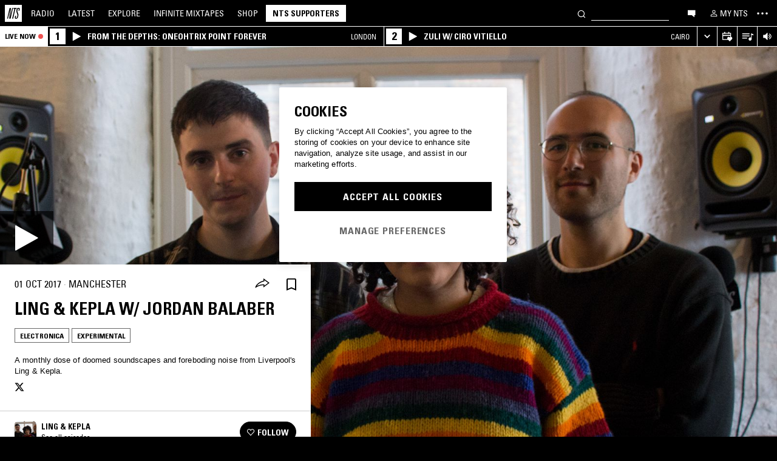

--- FILE ---
content_type: text/html; charset=utf-8
request_url: https://www.nts.live/shows/ling-kepla/episodes/ling-kepla-w-jordan-balaber-1st-october-2017
body_size: 36487
content:
<!doctype html><html lang="en"><head><meta charset="utf-8"><meta name="author" content="NTS Radio"><meta name="viewport" content="width=device-width,initial-scale=1"><meta name="google-site-verification" content="KRa2WWcmg0gMxT-xzixUWXIhxQoAIXVVL1Jdni6M6os"><meta name="facebook-domain-verification" content="9bh1imvcev3aqpjr1ya4lsvvuigub2"><link rel="preload" href="/css/fonts/Univers-Condensed/UniversCom-57Condensed.woff2" as="font" type="font/woff2" crossorigin="anonymous"><link rel="preload" href="/css/fonts/UniversLTPro-BoldCond.woff2" as="font" type="font/woff2" crossorigin="anonymous"><link rel="preconnect" crossorigin href="https://firebaseinstallations.googleapis.com"><link rel="preconnect" crossorigin href="https://www.google-analytics.com"><link rel="stylesheet" href="/css/style.min.9f8e3f0d18bc96ac.css"><link rel="apple-touch-icon" sizes="180x180" href="/apple-touch-icon.png?v=47rE43RRzB"><link rel="icon" type="image/png" href="/favicon-32x32.png?v=47rE43RRzB" sizes="32x32"><link rel="icon" type="image/png" href="/favicon-16x16.png?v=47rE43RRzB" sizes="16x16"><link rel="manifest" href="/manifest.json?v=47rE43RRzB"><link rel="mask-icon" href="/safari-pinned-tab.svg?v=47rE43RRzB" color="#000000"><link rel="shortcut icon" href="/favicon.ico?v=47rE43RRzB"><meta name="theme-color" content="#000000"><script type="text/javascript">window.nts_env = {"GA_MEASUREMENT_ID":"G-WZ3JMJQ60H","GA_MEASUREMENT_ID_MOBILE":"G-NHTR5X7F3C","IOS_APP_ID":"1204567739","STRIPE_PUBLISHABLE_KEY":"pk_live_51FIB9DBH021CzR9gegZLllfkJzp0YAQXmHdgeqGST4bsxlmpI4kp6tus0EmLY0aXnDqCuRFhEFBbAl4oMpRWi1d700mJjxTMBb","NTS_API_TOKEN":"48fhsdjEK7349fCJBS","ONE_TRUST_DOMAIN_SCRIPT":"1bcd17be-81df-4553-8a3e-e7e847d0a6c7","META_PIXEL_ID":"1071656873904973","REDDIT_PIXEL_ID":"a2_h2ubxihjxvug"};</script>  <title>Ling & Kepla w/ Jordan Balaber 1st October 2017 | Listen on NTS</title><meta name="description" content="Playing Electronica, Experimental. A monthly dose of doomed soundscapes and foreboding noise from Liverpool's Ling & Kepla."><meta name="twitter:card" content="summary_large_image" ><meta name="twitter:site" content="@NTSlive" ><meta name="twitter:image" content="https://media2.ntslive.co.uk/resize/1600x1600/63ad65ff-4208-4fb6-9f9e-4fd91c584f4d_1503187200.jpeg" ><meta property="og:description" content="Playing Electronica, Experimental. A monthly dose of doomed soundscapes and foreboding noise from Liverpool's Ling & Kepla."><meta property="og:site_name" content="NTS Radio" ><meta property="og:title" content="Ling & Kepla w/ Jordan Balaber  1st October 2017"><meta property="og:type" content="article"><meta property="og:url" content="https://www.nts.live/shows/ling-kepla/episodes/ling-kepla-w-jordan-balaber-1st-october-2017"><meta property="og:image" content="https://media2.ntslive.co.uk/resize/1600x1600/63ad65ff-4208-4fb6-9f9e-4fd91c584f4d_1503187200.jpeg"><meta name="apple-itunes-app" content="app-id=1204567739, app-argument=https://www.nts.live/shows/ling-kepla/episodes/ling-kepla-w-jordan-balaber-1st-october-2017"><link rel="canonical" href="https://www.nts.live/shows/ling-kepla/episodes/ling-kepla-w-jordan-balaber-1st-october-2017"> <script async src="https://www.googletagmanager.com/gtag/js?id=G-WZ3JMJQ60H"></script><script>window.dataLayer = window.dataLayer || [];
        function gtag(){dataLayer.push(arguments);}

        gtag('consent', 'default', {
            'ad_storage': 'denied',
            'ad_user_data': 'denied',
            'ad_personalization': 'denied',
            'analytics_storage': 'denied',
            'wait_for_update': 500,
        });
        gtag('js', new Date());
        gtag('config', window.nts_env.GA_MEASUREMENT_ID, {
            'anonymize_ip': true,
        });

        // NTS Radio Oceania - can be removed 31 March 2023, pending confirmation with Will.
        gtag('config', 'AW-11085029403', {
            'anonymize_ip': true,
        });</script><script src="https://cdn-ukwest.onetrust.com/scripttemplates/otSDKStub.js" type="text/javascript" charset="UTF-8" data-domain-script="1bcd17be-81df-4553-8a3e-e7e847d0a6c7"></script><script type="text/javascript">// Required OneTrust callback
        function OptanonWrapper() {
            // 'C0002' is Performance Cookies
            if (OnetrustActiveGroups.indexOf('C0002') !== -1) {
                gtag('consent', 'update', {
                    'analytics_storage': 'granted',
                });
            };
            // 'C0004' is Targeting Cookies
            if (OnetrustActiveGroups.indexOf('C0004') !== -1) {
                gtag('consent', 'update', {
                    'ad_storage': 'granted',
                    'ad_user_data': 'granted',
                    'ad_personalization': 'granted',
                });
            };
        }</script><script type="text/plain" class="optanon-category-C0005">!function(f,b,e,v,n,t,s)
    {if(f.fbq)return;n=f.fbq=function(){n.callMethod?
    n.callMethod.apply(n,arguments):n.queue.push(arguments)};
    if(!f._fbq)f._fbq=n;n.push=n;n.loaded=!0;n.version='2.0';
    n.queue=[];t=b.createElement(e);t.async=!0;
    t.src=v;s=b.getElementsByTagName(e)[0];
    s.parentNode.insertBefore(t,s)}(window,document,'script',
    'https://connect.facebook.net/en_US/fbevents.js');
    fbq('init', '1071656873904973'); // Owned by NTS, sharing with UMG for shop
    fbq('track', 'PageView');</script><noscript><img height="1" width="1" style="display:none" src="https://www.facebook.com/tr?id=1071656873904973&ev=PageView&noscript=1"></noscript><script>!function (w, d, t) {
      w.TiktokAnalyticsObject=t;var ttq=w[t]=w[t]||[];ttq.methods=["page","track","identify","instances","debug","on","off","once","ready","alias","group","enableCookie","disableCookie","holdConsent","revokeConsent","grantConsent"],ttq.setAndDefer=function(t,e){t[e]=function(){t.push([e].concat(Array.prototype.slice.call(arguments,0)))}};for(var i=0;i<ttq.methods.length;i++)ttq.setAndDefer(ttq,ttq.methods[i]);ttq.instance=function(t){for(
    var e=ttq._i[t]||[],n=0;n<ttq.methods.length;n++)ttq.setAndDefer(e,ttq.methods[n]);return e},ttq.load=function(e,n){var r="https://analytics.tiktok.com/i18n/pixel/events.js",o=n&&n.partner;ttq._i=ttq._i||{},ttq._i[e]=[],ttq._i[e]._u=r,ttq._t=ttq._t||{},ttq._t[e]=+new Date,ttq._o=ttq._o||{},ttq._o[e]=n||{};n=document.createElement("script")
    ;n.type="text/javascript",n.async=!0,n.src=r+"?sdkid="+e+"&lib="+t;e=document.getElementsByTagName("script")[0];e.parentNode.insertBefore(n,e)};


      ttq.load('CRC8OIRC77UE5B95LRLG');
      ttq.page();
    }(window, document, 'ttq');</script><script>!function(w,d){if(!w.rdt){var p=w.rdt=function(){p.sendEvent?p.sendEvent.apply(p,arguments):p.callQueue.push(arguments)};p.callQueue=[];var t=d.createElement("script");t.src="https://www.redditstatic.com/ads/pixel.js",t.async=!0;var s=d.getElementsByTagName("script")[0];s.parentNode.insertBefore(t,s)}}(window,document);rdt('init','a2_h2ubxihjxvug');rdt('track', 'PageVisit');</script></head><body class=""><div id="ajax-container">    </div><div id="react-root"><div id="react-content" class=""><div class="snackbar snackbar--fade "></div><span class="hidden"><audio id="nts-player-audio" controls="" preload="none"></audio></span><div class="footer-player footer-player--episode-player     "><div class="episode-player__button-group episode-player__button-group--small-screen episode-player__button-group--up-next"><button class="episode-player__up-next-expand-button nts-link nts-link--black"><svg class="episode-player__music-note-icon episode-player__music-note-icon--small-screen" xmlns="http://www.w3.org/2000/svg" viewBox="0 0 24 24"><g><path d="M18,8,13.5,6.5V17A4,4,0,1,1,12,13.9V3l6,2Z"></path></g></svg><span class="episode-player__up-next-label">Up Next</span><div><svg class="episode-player__expand-icon" xmlns="http://www.w3.org/2000/svg" viewBox="0 0 600 600"><path d="M117.2 450l-60.9-60L300 150l243.8 240-60.9 60L300 270 117.2 450z"></path></svg></div></button><button class="episode-player__close " aria-label="Close"><svg class="nts-icon" data-name="Layer 1" xmlns="http://www.w3.org/2000/svg" viewBox="0 0 600 600"><path d="M356.25 300L487.5 431.25l-56.25 56.25L300 356.25 168.75 487.5l-56.25-56.25L243.75 300 112.5 168.75l56.25-56.25L300 243.75 431.25 112.5l56.25 56.25z"></path></svg></button></div><div class="episode-player-wrapper"><div class="episode-player"><div class="episode-player__button-group"><button class="episode-player__close" aria-label="Close"><svg class="nts-icon" data-name="Layer 1" xmlns="http://www.w3.org/2000/svg" viewBox="0 0 600 600"><path d="M356.25 300L487.5 431.25l-56.25 56.25L300 356.25 168.75 487.5l-56.25-56.25L243.75 300 112.5 168.75l56.25-56.25L300 243.75 431.25 112.5l56.25 56.25z"></path></svg></button></div><div class="episode-player__player"><div class="mixcloud-player visuallyhidden"></div><div class="visuallyhidden"><div class="soundcloud-player"><div class="soundcloud-player__content"><audio></audio><div class="soundcloud-player__thumbnail"><img alt="Go to tracklist"/></div><div class="soundcloud-player__play-button"><svg class="nts-icon--buffering soundcloud-player__play-icon animate-spin" xmlns="http://www.w3.org/2000/svg" viewBox="0 0 600 600"><path d="M493 351c-21.26 85.19-98.13 148.4-190 148.4-108.26 0-196-87.69-196-195.86s87.76-195.86 196-195.86c86.58 0 159.91 56.16 185.86 134L454 253.21c-21.13-63.15-80.76-108.85-151-108.85-87.82 0-159.27 71.39-159.27 159.14S215.2 462.64 303 462.64c74.49 0 137-51.44 154.34-120.59z" data-name="Layer 2"></path></svg></div><div class="soundcloud-player__episode-title-container "><h4 class="body-s text-uppercase text-overflow-ellipsis-one-line" style="margin:0"></h4><span class="body-s" style="display:block"></span></div><div class="soundcloud-player__progress-bar-container visuallyhidden"><span class="soundcloud-player__time" style="margin-left:0">0:00:00</span><div style="width:100%"><input type="range" class="soundcloud-player__progress-bar" max="0" value="0"/></div><span class="soundcloud-player__time" style="margin-right:0">0:00:00</span></div></div><div class="soundcloud-player__brand-logo-container"><a target="_blank" rel="noopener noreferrer"><img src="/img/soundcloud-brand-logo.png" class="soundcloud-player__brand-logo" alt="SoundCloud Brand Logo"/></a></div></div></div></div><button class="episode-player__tracklist-expand-button nts-link nts-link--black"><svg class="episode-player__music-note-icon" xmlns="http://www.w3.org/2000/svg" viewBox="0 0 24 24"><g><path d="M18,8,13.5,6.5V17A4,4,0,1,1,12,13.9V3l6,2Z"></path></g></svg><div><svg class="episode-player__expand-icon" xmlns="http://www.w3.org/2000/svg" viewBox="0 0 600 600"><path d="M117.2 450l-60.9-60L300 150l243.8 240-60.9 60L300 270 117.2 450z"></path></svg></div></button></div><div class="episode-player__skip"><button class="episode-player__skip-button mobile-link mobile-link--button" aria-label="Skip to start"><svg xmlns="http://www.w3.org/2000/svg" width="48" height="46" fill="#000"><path d="M18.421 23 30.5 30.105v-14.21L18.421 23Z"></path><path d="M17 15.895h2.842v14.21H17v-14.21Z"></path></svg></button><button class="episode-player__skip-button mobile-link mobile-link--button nts-link" aria-label="Skip back 30 seconds" title="Skip back 30 seconds"><svg xmlns="http://www.w3.org/2000/svg" width="46" height="46" fill="#000"><path d="M11.561 19.373a12 12 0 1 0 4.941-6.462l1.224 1.9a9.741 9.741 0 1 1-4.012 5.245l-2.153-.683Z"></path><path d="m14.685 16.915 5.915-1.184L15.87 11l-1.184 5.915ZM19.388 20.996h-1.692c0-.864.192-1.416.576-1.752.384-.324.984-.444 1.824-.444 1.56 0 2.292.636 2.292 2.232 0 .792-.228 1.728-1.14 1.86v.024c1.092.204 1.272 1.068 1.272 2.04 0 1.728-.924 2.436-2.616 2.436-1.656 0-2.304-.588-2.304-2.376h1.692c0 .552-.024 1.152.708 1.152.768 0 .828-.708.828-1.296 0-1.212-.396-1.284-1.572-1.284v-1.332c1.104.048 1.44-.072 1.44-1.236 0-.456-.072-.996-.648-.996-.612 0-.66.492-.66.972ZM25.452 18.8c2.064 0 2.424 1.068 2.424 4.272 0 2.628-.168 4.32-2.424 4.32s-2.424-1.692-2.424-4.32c0-3.204.36-4.272 2.424-4.272Zm0 1.224c-.72 0-.732.492-.732 3.072 0 2.532.06 3.072.732 3.072.672 0 .732-.54.732-3.072 0-2.58-.012-3.072-.732-3.072Z"></path></svg></button><button class="episode-player__skip-button mobile-link mobile-link--button nts-link" aria-label="Skip forward 30 seconds" title="Skip forward 30 seconds"><svg xmlns="http://www.w3.org/2000/svg" width="46" height="46" fill="#000"><path d="M34.439 19.373a12 12 0 1 1-4.941-6.462l-1.224 1.9a9.741 9.741 0 1 0 4.012 5.245l2.153-.683Z"></path><path d="M31.315 16.915 25.4 15.731 30.13 11l1.184 5.915ZM19.388 20.996h-1.692c0-.864.192-1.416.576-1.752.384-.324.984-.444 1.824-.444 1.56 0 2.292.636 2.292 2.232 0 .792-.228 1.728-1.14 1.86v.024c1.092.204 1.272 1.068 1.272 2.04 0 1.728-.924 2.436-2.616 2.436-1.656 0-2.304-.588-2.304-2.376h1.692c0 .552-.024 1.152.708 1.152.768 0 .828-.708.828-1.296 0-1.212-.396-1.284-1.572-1.284v-1.332c1.104.048 1.44-.072 1.44-1.236 0-.456-.072-.996-.648-.996-.612 0-.66.492-.66.972ZM25.452 18.8c2.064 0 2.424 1.068 2.424 4.272 0 2.628-.168 4.32-2.424 4.32s-2.424-1.692-2.424-4.32c0-3.204.36-4.272 2.424-4.272Zm0 1.224c-.72 0-.732.492-.732 3.072 0 2.532.06 3.072.732 3.072.672 0 .732-.54.732-3.072 0-2.58-.012-3.072-.732-3.072Z"></path></svg></button><button class="episode-player__skip-button mobile-link mobile-link--button" aria-label="Skip to next episode" disabled=""><svg xmlns="http://www.w3.org/2000/svg" width="46" height="46" fill="#000"><path d="M21.593 23 10 29.82V16.18L21.593 23ZM34.636 23l-11.594 6.82V16.18L34.636 23Z"></path><path d="M33.272 16.18H36v13.64h-2.728V16.18Z"></path></svg></button></div><div class="expanded-episode-player"><header class="expanded-episode-player__header"><h2 class="heading-6 text-uppercase text-bold expanded-episode-player__title"></h2><div class="expanded-episode-player__metadata"><span></span></div></header><div class="up-next"><header class="up-next__header"><div><h3 class="heading-6 text-uppercase text-bold up-next__heading">Up Next</h3><p class="up-next__subheading">Similar to what you are listening to</p></div></header><div class="up-next__loading-container"><p class="heading-6 text-center text-bold text-uppercase">Sorry, we couldn&#x27;t find any episodes.<br/>Please try again later...</p></div></div></div></div></div><div class="footer-player mixtape-player "><div class="footer-player__img-container"></div><div class="footer-player__control-btn"><button class="footer-player__control-btn__icon-container nts-link"><svg class="nts-icon nts-icon--inverted" style="width:30px;height:30px" xmlns="http://www.w3.org/2000/svg" viewBox="0 0 600 600"><title>Play</title><g id="_x33_--Hidden-_x28_closing-up_x29_-" transform="translate(-772 -385)"><g id="Drawer" transform="translate(0 43)"><g id="_x32_" transform="translate(18)"><path id="play" d="M1260.4 651.3L882.8 861.2c-4.4 2.4-8.2 2.7-11.2 1-3.1-1.7-4.6-5.1-4.6-10.2V433.2c0-4.8 1.5-8.2 4.6-10.2 3.1-2 6.8-1.7 11.2 1l377.6 210c4.4 2.4 6.6 5.3 6.6 8.7 0 3.3-2.2 6.2-6.6 8.6z"></path></g></g></g></svg></button></div><div class="footer-player__info"></div><button class="footer-player__live-tracks-trigger nts-link no-padding"><svg class="nts-icon nts-icon--inline-alt" style="width:24px;height:24px;fill:white" xmlns="http://www.w3.org/2000/svg" viewBox="0 0 24 24"><path d="M2.87 14.49h8V13h-8zm12-5h-12V11h12zm0-3.5h-12v1.5h12zm6.26 3.34l-2.88-1v7a2.67 2.67 0 01-2 2.61 2.53 2.53 0 01-2.88-1.44 2.73 2.73 0 01.71-3.24 2.49 2.49 0 013.2 0V6l3.84 1.33z"></path></svg></button><div class="footer-player__right-btn-container"><button class="footer-player__right-btn nts-link no-padding"><svg class="nts-icon nts-icon--s nts-icon--inverted" data-name="Layer 1" xmlns="http://www.w3.org/2000/svg" viewBox="0 0 600 600"><path d="M356.25 300L487.5 431.25l-56.25 56.25L300 356.25 168.75 487.5l-56.25-56.25L243.75 300 112.5 168.75l56.25-56.25L300 243.75 431.25 112.5l56.25 56.25z"></path></svg></button></div></div><div><div class="navigation-page-overlay "></div><header class="header"><a class="header__home nts-app nts-link" href="/" data-track="event" data-category="Navigation" data-target="GoTo-Home" data-origin="from: header" aria-label="Home"><svg style="fill:#fff" xmlns="http://www.w3.org/2000/svg" viewBox="0 0 26 26"><path d="M22.7 6.9L22.3 9h-1.5l.5-2c.1-.6.1-1.1-.6-1.1s-1 .5-1.1 1.1l-.4 1.7c-.1.5-.1 1 0 1.5l1.4 4.1c.2.6.3 1.3.1 2l-.6 2.6c-.4 1.5-1.5 2.4-2.9 2.4-1.6 0-2.3-.7-1.9-2.4l.5-2.2h1.5l-.5 2.1c-.2.8 0 1.2.7 1.2.6 0 1-.5 1.2-1.2l.5-2.3c.1-.5.1-1.1-.1-1.6l-1.3-3.8c-.2-.7-.3-1.2-.2-2.1l.4-2c.4-1.6 1.4-2.4 2.9-2.4 1.7 0 2.2.8 1.8 2.3zM11.2 21.1L14.6 6H13l.3-1.3h4.8L17.8 6h-1.7l-3.4 15.1h-1.5zm-4.5 0L8.1 6.6 4.8 21.1H3.5L7.2 4.8h2.2L8 18.7l3.2-14h1.3L8.8 21.1H6.7zM0 26h26V0H0v26z"></path></svg></a><nav class="header__nav text-uppercase hidden-phone"><a class="header-nav-item nts-app nts-link " href="/radio">Radio</a><a class="header-nav-item nts-app nts-link " href="/latest">Latest</a><a class="header-nav-item nts-app nts-link " href="/explore">Explore</a><a class="header-nav-item nts-app nts-link " href="/infinite-mixtapes"><span class="header-nav-item__im">Infinite </span>Mixtapes</a><a class="header-nav-item nts-link" href="https://shop.nts.live/" target="_blank" rel="noopener">Shop</a><a class="header-nav-cta nts-app nts-button nts-link hidden" href="/supporters">NTS Supporters</a><a class="header-nav-cta nts-app nts-button nts-link hidden" href="/gift-supporters">Gift NTS Supporters</a></nav><div class="header__search-form"><form class="search-form" method="get"><button class="search-form__button" aria-label="Search" type="submit"><svg xmlns="http://www.w3.org/2000/svg" viewBox="0 0 600 600"><path d="M413.38 392.4a169.89 169.89 0 0 0 18.19-27.4c43-83 10.73-185.28-72.09-228.39a168.63 168.63 0 0 0-227.82 72.27c-43 83-10.74 185.28 72.09 228.39a168.49 168.49 0 0 0 183.35-18L461.62 494l26.56-26.62zm-194.25 15.16C152.67 373 126.77 290.9 161.28 224.28a135.43 135.43 0 0 1 182.82-58c66.46 34.6 92.36 116.66 57.85 183.28a135.43 135.43 0 0 1-182.82 58z"></path></svg></button><input class="search-form__input nts-input search-btn" type="text" name="q" autoComplete="off" aria-label="Search" value=""/></form></div><button class="header-nav-item nts-link hidden-phone" data-track="event" data-category="Navigation" data-target="Open-Chat" data-origin="from: header" aria-label="Open chat"><svg style="height:20px" data-name="Layer 1" xmlns="http://www.w3.org/2000/svg" viewBox="0 0 600 600"><path d="M493 391.73h-45.9v99.35l-128.18-99.35H118V144.92h375z"></path></svg></button><a class="header-nav-item header-nav-item--alt nts-app nts-link hidden-phone " href="/my-nts/favourites/shows" aria-label="My NTS"><svg class="nts-icon--inline nts-icon--inline--xxl" xmlns="http://www.w3.org/2000/svg" viewBox="0 0 24 24"><path d="M12 4.41a2.92 2.92 0 11-2.95 2.92A2.91 2.91 0 0112 4.41m0-1.58a4.5 4.5 0 104.5 4.5 4.5 4.5 0 00-4.5-4.5zm0 11.71c3.26 0 7.41 1.63 7.41 2.91v1.79H4.55v-1.79c0-1.28 4.16-2.91 7.41-2.91M12 13c-3 0-9 1.51-9 4.5v3.38h18v-3.43c0-3-6-4.5-9-4.5z" data-name="Layer 5"></path></svg><span class="text-uppercase visible-desktop">My NTS</span></a><button class="header__menu-toggle  nts-link" aria-label="Toggle navigation menu" title="Toggle navigation menu"><svg class="header__menu-toggle__icon header__menu-toggle__icon--cross" data-name="Layer 1" xmlns="http://www.w3.org/2000/svg" viewBox="0 0 600 600"><path d="M356.25 300L487.5 431.25l-56.25 56.25L300 356.25 168.75 487.5l-56.25-56.25L243.75 300 112.5 168.75l56.25-56.25L300 243.75 431.25 112.5l56.25 56.25z"></path></svg><svg class="header__menu-toggle__icon header__menu-toggle__icon--ellipsis" xmlns="http://www.w3.org/2000/svg" viewBox="0 0 600 600"><path d="M150.39 340a37.5 37.5 0 1 1 37.5-37.5 37.5 37.5 0 0 1-37.5 37.5zm150 0a37.5 37.5 0 1 1 37.5-37.5 37.5 37.5 0 0 1-37.5 37.5zm150 0a37.5 37.5 0 1 1 37.5-37.5 37.5 37.5 0 0 1-37.5 37.5z"></path><path fill="none" d="M0 2h600v600H0z"></path></svg><svg class="header__menu-toggle__icon header__menu-toggle__icon--hamburger" id="Layer_1" data-name="Layer 1" xmlns="http://www.w3.org/2000/svg" viewBox="0 0 600 600"><path d="M107,143H507v64H107Zm0,128H507v64H107Zm0,128H507v64H107Z"></path></svg></button></header><div class="nav-submenu-container "><div class="nav-submenu text-uppercase"><div class="nav-submenu__section"><a class="nav-submenu-link nts-link nts-app " href="/events">Events</a><a class="nav-submenu-link nts-link nts-app " href="/podcasts">Podcasts</a><a class="nav-submenu-link nts-link nts-app " href="/videos">Videos</a><a class="nav-submenu-link nts-link nts-app " href="/incoming">News</a><a class="nav-submenu-link nts-link nts-app " href="/about">About</a><a class="nav-submenu-link nts-link nts-app " href="/supporters">NTS Supporters</a><a class="nav-submenu-link nts-link nts-app" target="_blank" rel="noopener noreferrer" href="https://ntslive.freshdesk.com/support/home">Help and Feedback</a></div><div class="nav-submenu__section "><a class="nav-submenu-link nts-link" target="_blank" rel="noopener noreferrer" href="https://apps.apple.com/us/app/nts-radio/id1204567739?platform=iphone&amp;ct=website_desktop_header"><svg xmlns="http://www.w3.org/2000/svg" viewBox="0 0 600 600"><path d="M322.15 202.6q-9.07 2.52-25.39 3.35.92-36 20.86-59.85t58.93-32.22q4.53 16.74-2.72 35.57a96.49 96.49 0 0 1-21.76 33.49q-14.51 14.64-29.92 19.66zm110.61 60.27q-18.13 23.44-16.32 51.9 1.81 25.11 17.68 46t37.63 26.78a209.39 209.39 0 0 1-35.36 63.62q-29 36.84-57.12 36.83-12.69 0-35.81-7.11t-36.72-7.12q-13.61 0-36.27 8.37-20 6.7-30.83 6.7-25.38 0-52.59-30.14-23.56-26.7-39.89-67.34t-16.32-74.08q0-46.87 24.48-80.36 27.19-36 71.63-36 17.22 0 49 8.37 20.85 5 29 5t29-5.86q30.82-9.19 49-9.2 24.48 0 43.52 10 17.22 9.21 33.54 27.62-19.09 14.31-27.25 26.02z"></path></svg><span>iOS App</span></a><a class="nav-submenu-link nts-link" target="_blank" rel="noopener noreferrer" href="https://play.google.com/store/apps/details?id=com.ntslive.ntsradio&amp;referrer=website_desktop_header"><svg xmlns="http://www.w3.org/2000/svg" viewBox="0 0 600 600"><path d="M190 123.4l210 117.92-45 43.94zm-43.5-9.52l192.76 187.5-192.76 187.5q-16.5-8.05-16.5-25.64V139.51q0-17.58 16.5-25.63zm318.77 165.53q10.5 7.32 10.87 22t-10.12 22l-45 24.9-48.75-46.87L421 253.77zM190 479.36l165-161.87 45 43.95z"></path></svg><span>Android App</span></a><a class="nav-submenu-link nts-link" target="_blank" rel="noopener noreferrer" href="https://discord.gg/nts-chat"><svg style="height:14px;margin-top:4px;margin-bottom:4px" xmlns="http://www.w3.org/2000/svg" viewBox="0 0 127.14 96.36"><path d="M107.7 8.07A105.15 105.15 0 0 0 81.47 0a72.06 72.06 0 0 0-3.36 6.83 97.68 97.68 0 0 0-29.11 0A72.37 72.37 0 0 0 45.64 0a105.89 105.89 0 0 0-26.25 8.09C2.79 32.65-1.71 56.6.54 80.21a105.73 105.73 0 0 0 32.17 16.15 77.7 77.7 0 0 0 6.89-11.11 68.42 68.42 0 0 1-10.85-5.18c.91-.66 1.8-1.34 2.66-2a75.57 75.57 0 0 0 64.32 0c.87.71 1.76 1.39 2.66 2a68.68 68.68 0 0 1-10.87 5.19 77 77 0 0 0 6.89 11.1 105.25 105.25 0 0 0 32.19-16.14c2.64-27.38-4.51-51.11-18.9-72.15ZM42.45 65.69C36.18 65.69 31 60 31 53s5-12.74 11.43-12.74S54 46 53.89 53s-5.05 12.69-11.44 12.69Zm42.24 0C78.41 65.69 73.25 60 73.25 53s5-12.74 11.44-12.74S96.23 46 96.12 53s-5.04 12.69-11.43 12.69Z"></path></svg><span>Join the Chat</span></a><a class="nav-submenu-link nts-link nts-app " href="/newsletter"><svg xmlns="http://www.w3.org/2000/svg" viewBox="0 0 600 600"><path d="M529 124H79v360h450zm-65.9 36L304 312.75 144.9 160zM492 448H117V183.65l187.5 180 187.5-180z"></path></svg><span>Newsletter</span></a></div><div class="nav-submenu__footer"><a class="nav-submenu__footer__item nts-link" href="https://www.instagram.com/nts_radio/" target="_blank" rel="noopener noreferrer" data-track="event" data-category="SocialMedia" data-target="GoTo-Instagram" data-origin="from: header"><svg data-name="Layer 1" xmlns="http://www.w3.org/2000/svg" viewBox="0 0 600 600"><path d="M303 205.05a93.64 93.64 0 0 1 48.13 13 96.54 96.54 0 0 1 35.16 35.16 95.79 95.79 0 0 1 0 96.26 96.54 96.54 0 0 1-35.16 35.16 95.79 95.79 0 0 1-96.26 0 96.59 96.59 0 0 1-35.15-35.16 95.72 95.72 0 0 1 0-96.26 96.59 96.59 0 0 1 35.1-35.21A93.66 93.66 0 0 1 303 205.05zm0 159q25.95 0 44.37-18.42t18.41-44.36q0-25.95-18.41-44.36T303 238.53q-25.95 0-44.36 18.42t-18.42 44.36q0 25.95 18.42 44.36T303 364.09zm123-163.19a26.14 26.14 0 0 1-7.11 15.91 20.41 20.41 0 0 1-15.49 6.69 22.49 22.49 0 1 1 22.6-22.6zm63.62 22.6q.83 23.44.83 77.85t-1.25 78.26q-1.26 23.87-7.12 41.44a98 98 0 0 1-59.43 59.43q-17.58 5.87-41.43 7.11T303 488.81q-54.4 0-78.26-1.26t-41.43-7.95a89.12 89.12 0 0 1-36.42-22.18 97.68 97.68 0 0 1-23-36.41q-5.85-17.58-7.11-41.44t-1.26-78.26q0-54.4 1.26-78.26t7.11-41.44a98 98 0 0 1 59.44-59.43q17.56-5.85 41.43-7.11t78.24-1.26q54.42 0 78.27 1.26t41.43 7.11a98 98 0 0 1 59.43 59.43q5.82 17.58 7.49 41.85zM449.44 411.8q5-14.24 6.69-45.2.84-18.42.84-51.9v-26.78q0-34.32-.84-51.9-1.67-31.82-6.69-45.2-10.05-25.95-36-36-13.38-5-45.2-6.7-18.4-.84-51.89-.84h-26.79q-33.48 0-51.9.84-31 1.68-45.2 6.7-26 10-36 36-5 13.4-6.7 45.2-.83 18.42-.83 51.9v26.78q0 33.48.83 51.9 1.68 31 6.7 45.2 10.88 25.95 36 36 14.23 5 45.2 6.7 18.42.84 51.9.84h26.79q34.32 0 51.89-.84 31.81-1.68 45.2-6.7 25.95-10.88 36-36z"></path></svg></a><a class="nav-submenu__footer__item nts-link" href="https://www.facebook.com/NTSRadio" target="_blank" rel="noopener noreferrer" data-track="event" data-category="SocialMedia" data-target="GoTo-Facebook" data-origin="from: header"><svg width="24" height="24" viewBox="0 0 24 24" fill="none" xmlns="http://www.w3.org/2000/svg"><path d="M19.9997 11.9998C19.9997 7.58169 16.418 4 11.9998 4C7.58169 4 4 7.58169 4 11.9998C4 15.7514 6.58299 18.8995 10.0674 19.7642V14.4446H8.41783V11.9998H10.0674V10.9464C10.0674 8.22359 11.2997 6.96154 13.9729 6.96154C14.4798 6.96154 15.3543 7.06106 15.7121 7.16026V9.37621C15.5233 9.35637 15.1953 9.34645 14.7879 9.34645C13.4763 9.34645 12.9694 9.8434 12.9694 11.1352V11.9998H15.5825L15.1335 14.4446H12.9694V19.9411C16.9306 19.4627 20 16.09 20 11.9998H19.9997Z"></path> </svg></a><a class="nav-submenu__footer__item nts-link" href="https://twitter.com/ntslive" target="_blank" rel="noopener noreferrer" data-track="event" data-category="SocialMedia" data-target="GoTo-Twitter" data-origin="from: header"><svg data-name="Layer 1" xmlns="http://www.w3.org/2000/svg" viewBox="0 0 600 600"><path d="M450 224a43.55 43.55 0 0 1 .73 9.52q0 52.74-25.64 101.81-26.35 52-74 82.76-52 34.43-119.38 34.43-64.46 0-117.92-34.43 8.06.74 18.31.74 53.46 0 95.94-33-25.63 0-45-15a76.45 76.45 0 0 1-26.73-37.72q7.32.74 13.91.74a98 98 0 0 0 20.51-2.2 77.52 77.52 0 0 1-43.95-27.1q-17.56-21.24-17.57-48.34v-1.47A72.37 72.37 0 0 0 163.6 265a85.44 85.44 0 0 1-24.9-27.83 74.62 74.62 0 0 1 1.46-75.44 215.11 215.11 0 0 0 158.21 80.56 106.41 106.41 0 0 1-1.47-17.58 76.32 76.32 0 0 1 10.25-38.45A75.36 75.36 0 0 1 335 158.08a74.32 74.32 0 0 1 38.08-10.25 73.45 73.45 0 0 1 31.13 6.59A87.28 87.28 0 0 1 429.47 172a156.49 156.49 0 0 0 49.07-18.31q-8.79 27.1-33.69 42.48a165 165 0 0 0 43.95-12.45A169.41 169.41 0 0 1 450 224z"></path></svg></a><a class="nav-submenu__footer__item nts-link" href="https://www.youtube.com/user/NTSLIVEUK" target="_blank" rel="noopener noreferrer" data-track="event" data-category="SocialMedia" data-target="GoTo-Youtube" data-origin="from: header"><svg data-name="Layer 1" xmlns="http://www.w3.org/2000/svg" viewBox="0 0 600 600"><path d="M482.9 209.18q4.8 18.62 6.87 56.53l.68 34.46-.68 34.47q-2.07 38.61-6.87 57.22a48.18 48.18 0 0 1-12.36 20.68 47.55 47.55 0 0 1-21.3 12.4q-17.85 4.83-83.79 6.9l-62.5.69-62.5-.69q-65.92-2.07-83.79-6.9a47.51 47.51 0 0 1-21.29-12.4A48.18 48.18 0 0 1 123 391.86q-4.82-18.62-6.87-57.22l-.69-34.47q0-15.17.69-34.46 2.06-37.92 6.87-56.53a48.09 48.09 0 0 1 33.65-33.78q17.86-4.82 83.79-6.89l62.5-.69 62.5.69q65.94 2.07 83.79 6.89a48.08 48.08 0 0 1 33.66 33.78zM264.49 356.7l98.22-56.53-98.22-55.83z"></path></svg></a></div></div></div></div><div id="nts-live-header" class="live-header live-header--collapsed"><div class="live-header__channels--collapsed live-header__channels "><div class="live-header__live-now-label"><span>Live now</span><span style="top:0" class="live-now-circle live-now-circle--live-channel"></span></div><button class="live-channel live-channel--collapsed  "><span class="live-now-circle live-now-circle--live-channel"></span><span class="channel-icon channel-icon--collapsed">1</span><div class="live-channel--collapsed__broadcast" style="cursor:default"><svg class="nts-icon nts-icon--s nts-icon--inverted live-channel--collapsed__icon nts-icon--disabled" xmlns="http://www.w3.org/2000/svg" viewBox="0 0 600 600"><title>Play</title><g id="_x33_--Hidden-_x28_closing-up_x29_-" transform="translate(-772 -385)"><g id="Drawer" transform="translate(0 43)"><g id="_x32_" transform="translate(18)"><path id="play" d="M1260.4 651.3L882.8 861.2c-4.4 2.4-8.2 2.7-11.2 1-3.1-1.7-4.6-5.1-4.6-10.2V433.2c0-4.8 1.5-8.2 4.6-10.2 3.1-2 6.8-1.7 11.2 1l377.6 210c4.4 2.4 6.6 5.3 6.6 8.7 0 3.3-2.2 6.2-6.6 8.6z"></path></g></g></g></svg><h3 class="live-channel--collapsed__broadcast__heading broadcast-empty"></h3><span style="flex-grow:1"></span><span class="live-channel--collapsed__broadcast__location broadcast-location broadcast-empty"><span class="text-uppercase text-bold"></span><span></span></span></div></button><button class="live-channel live-channel--collapsed  channel-2"><span class="live-now-circle live-now-circle--live-channel"></span><span class="channel-icon channel-icon--collapsed">2</span><div class="live-channel--collapsed__broadcast" style="cursor:default"><svg class="nts-icon nts-icon--s nts-icon--inverted live-channel--collapsed__icon nts-icon--disabled" xmlns="http://www.w3.org/2000/svg" viewBox="0 0 600 600"><title>Play</title><g id="_x33_--Hidden-_x28_closing-up_x29_-" transform="translate(-772 -385)"><g id="Drawer" transform="translate(0 43)"><g id="_x32_" transform="translate(18)"><path id="play" d="M1260.4 651.3L882.8 861.2c-4.4 2.4-8.2 2.7-11.2 1-3.1-1.7-4.6-5.1-4.6-10.2V433.2c0-4.8 1.5-8.2 4.6-10.2 3.1-2 6.8-1.7 11.2 1l377.6 210c4.4 2.4 6.6 5.3 6.6 8.7 0 3.3-2.2 6.2-6.6 8.6z"></path></g></g></g></svg><h3 class="live-channel--collapsed__broadcast__heading broadcast-empty"></h3><span style="flex-grow:1"></span><span class="live-channel--collapsed__broadcast__location broadcast-location broadcast-empty"><span class="text-uppercase text-bold"></span><span></span></span></div></button></div><div class="live-header__channels--expanded live-header__channels"><div class="live-channel  "><header class="live-channel__header"><div class="live-channel__header__channel-heading"><div class="channel-heading"><span class="channel-icon">1</span><span class="live-now-circle live-now-circle--live-channel"></span><div class="text-overflow-ellipsis"><span class="text-uppercase text-bold"></span><span class="broadcast-location"></span></div></div></div><span class="live-channel__header__broadcast-times broadcast-empty"></span></header><div class="live-channel__content"><div class="live-channel__content__picture"><button class="live-channel-picture nts-box-shadow broadcast-empty"><img class="live-channel-picture__img" srcSet="
                                         https://media.ntslive.co.uk/resize/400x400/f49502d8-3dcd-4785-bbfc-a104dec1ff42_1744848000.jpeg 400w,
                                         https://media.ntslive.co.uk/resize/800x800/f49502d8-3dcd-4785-bbfc-a104dec1ff42_1744848000.jpeg 800w,
                                        " sizes="(max-width: 768px) 50vw, (max-width: 1024px) 33vw, 25vw" src="https://media.ntslive.co.uk/resize/400x400/f49502d8-3dcd-4785-bbfc-a104dec1ff42_1744848000.jpeg" alt=""/></button></div><div class="live-channel__content__details"><div><h3 class="broadcast-heading broadcast-empty"></h3></div></div></div><div class="live-channel__footer"><span class="live-channel__footer__label"><a class="no-underline nts-app" href="/schedule" data-track="event" data-origin="live_header" data-target="/schedule">Next on <!-- -->1<span> <svg class="nts-icon nts-icon--xs nts-icon--inline nts-icon--inverted" xmlns="http://www.w3.org/2000/svg" viewBox="0 0 600 600"><path d="M150 117l60-61 240 244-240 244-60-61 180-183-180-183z"></path></svg></span></a></span><span class="live-channel__footer__details"><span class="next-up-title">…</span></span></div></div><div class="live-channel  channel-2"><header class="live-channel__header"><div class="live-channel__header__channel-heading"><div class="channel-heading"><span class="channel-icon">2</span><span class="live-now-circle live-now-circle--live-channel"></span><div class="text-overflow-ellipsis"><span class="text-uppercase text-bold"></span><span class="broadcast-location"></span></div></div></div><span class="live-channel__header__broadcast-times broadcast-empty"></span></header><div class="live-channel__content"><div class="live-channel__content__picture"><button class="live-channel-picture nts-box-shadow broadcast-empty"><img class="live-channel-picture__img" srcSet="
                                         https://media.ntslive.co.uk/resize/400x400/f49502d8-3dcd-4785-bbfc-a104dec1ff42_1744848000.jpeg 400w,
                                         https://media.ntslive.co.uk/resize/800x800/f49502d8-3dcd-4785-bbfc-a104dec1ff42_1744848000.jpeg 800w,
                                        " sizes="(max-width: 768px) 50vw, (max-width: 1024px) 33vw, 25vw" src="https://media.ntslive.co.uk/resize/400x400/f49502d8-3dcd-4785-bbfc-a104dec1ff42_1744848000.jpeg" alt=""/></button></div><div class="live-channel__content__details"><div><h3 class="broadcast-heading broadcast-empty"></h3></div></div></div><div class="live-channel__footer"><span class="live-channel__footer__label"><a class="no-underline nts-app" href="/schedule/2" data-track="event" data-origin="live_header" data-target="/schedule/2">Next on <!-- -->2<span> <svg class="nts-icon nts-icon--xs nts-icon--inline nts-icon--inverted" xmlns="http://www.w3.org/2000/svg" viewBox="0 0 600 600"><path d="M150 117l60-61 240 244-240 244-60-61 180-183-180-183z"></path></svg></span></a></span><span class="live-channel__footer__details"><span class="next-up-title">…</span></span></div></div><div class="live-header__footer live-header__footer--collapsed  live-header__footer--mobile"><button class="live-header__footer__button" aria-label="Expand live player"><svg class="nts-icon nts-icon--xs nts-icon--inline-alt" xmlns="http://www.w3.org/2000/svg" viewBox="0 0 600 600"><path d="M117.2 450l-60.9-60L300 150l243.8 240-60.9 60L300 270 117.2 450z"></path></svg></button><button class="live-header__live-tracks-trigger" aria-label="Open Live Tracklist"><div class="live-header__live-tracks-trigger-inside"><svg class="nts-icon nts-icon--inline-alt" style="width:24px;height:24px" xmlns="http://www.w3.org/2000/svg" viewBox="0 0 24 24"><path d="M2.87 14.49h8V13h-8zm12-5h-12V11h12zm0-3.5h-12v1.5h12zm6.26 3.34l-2.88-1v7a2.67 2.67 0 01-2 2.61 2.53 2.53 0 01-2.88-1.44 2.73 2.73 0 01.71-3.24 2.49 2.49 0 013.2 0V6l3.84 1.33z"></path></svg></div></button></div></div><div class="live-header__footer live-header__footer--collapsed  "><button class="live-header__footer__button" aria-label="Expand live player"><svg class="nts-icon nts-icon--xs nts-icon--inline-alt" xmlns="http://www.w3.org/2000/svg" viewBox="0 0 600 600"><path d="M117.2 450l-60.9-60L300 150l243.8 240-60.9 60L300 270 117.2 450z"></path></svg></button><a class="live-header__my-schedule nts-app" href="/schedule/my"><svg class="nts-icon nts-icon--s nts-icon--inverted" xmlns="http://www.w3.org/2000/svg" viewBox="0 0 24 24"><defs></defs><path d="M19.5 13V5h-3.45V4a1 1 0 00-2 0v1H8V4a1 1 0 00-2 0v1H2.5v14h11.57L17 22l4.29-4.39a5.56 5.56 0 00.53-.89A2.73 2.73 0 0019.5 13zM4 6.5h2V7h2v-.5h6V7h2v-.5h2V9H4zM4 11h14v2.31a2.77 2.77 0 00-1 .86 2.75 2.75 0 00-5 1.58 2.71 2.71 0 00.17.95 4.84 4.84 0 00.45.78H4z"></path></svg></a><button class="live-header__live-tracks-trigger" aria-label="Open Live Tracklist"><div class="live-header__live-tracks-trigger-inside"><svg class="nts-icon nts-icon--inline-alt" style="width:24px;height:24px" xmlns="http://www.w3.org/2000/svg" viewBox="0 0 24 24"><path d="M2.87 14.49h8V13h-8zm12-5h-12V11h12zm0-3.5h-12v1.5h12zm6.26 3.34l-2.88-1v7a2.67 2.67 0 01-2 2.61 2.53 2.53 0 01-2.88-1.44 2.73 2.73 0 01.71-3.24 2.49 2.49 0 013.2 0V6l3.84 1.33z"></path></svg></div></button><div class="volume-control no-text-select hidden-phone "><button class="volume-control__button" aria-label="Volume Control"><svg class="nts-icon volume-control__icon" xmlns="http://www.w3.org/2000/svg" viewBox="0 0 22 22"><path d="M11.002 2.999a.81.81 0 0 0-.593.25L6.028 7.63H2.581a.81.81 0 0 0-.593.25.81.81 0 0 0-.25.593v5.051c0 .228.084.426.25.592a.81.81 0 0 0 .593.25h3.447l4.381 4.382a.81.81 0 0 0 .592.25.81.81 0 0 0 .593-.25.809.809 0 0 0 .25-.592V3.841a.81.81 0 0 0-.25-.593.81.81 0 0 0-.592-.25M16.338 12.861a3.39 3.39 0 0 0 0-3.73 3.025 3.025 0 0 0-1.48-1.224.734.734 0 0 0-.33-.066.82.82 0 0 0-.592.243.805.805 0 0 0-.25.6c0 .183.053.339.158.466.105.128.233.237.382.33.149.091.298.192.447.302.15.11.276.265.382.467.105.202.158.452.158.75s-.053.548-.158.75a1.328 1.328 0 0 1-.382.468c-.15.11-.298.21-.447.302-.15.092-.277.202-.382.329a.709.709 0 0 0-.158.467c0 .237.084.437.25.599a.823.823 0 0 0 .592.243.736.736 0 0 0 .33-.065 3.112 3.112 0 0 0 1.48-1.23"></path><path d="M19.146 14.717a6.638 6.638 0 0 0 1.119-3.718 6.642 6.642 0 0 0-1.119-3.718 6.495 6.495 0 0 0-2.96-2.48.948.948 0 0 0-.343-.066.81.81 0 0 0-.592.25.81.81 0 0 0-.25.592c0 .343.171.601.514.777.49.254.824.447 1 .579a4.969 4.969 0 0 1 1.52 1.783c.363.715.545 1.476.545 2.283 0 .807-.182 1.568-.546 2.284a4.969 4.969 0 0 1-1.52 1.783c-.175.132-.508.325-1 .579-.342.175-.513.434-.513.776a.81.81 0 0 0 .25.592c.167.167.368.25.605.25a.92.92 0 0 0 .33-.065 6.493 6.493 0 0 0 2.96-2.48"></path></svg></button><div class="volume-control__bar-container"><div class="volume-bar-vertical"><div class="volume-dot" style="top:0px"></div><div class="volume-active" style="height:0px"></div></div></div></div></div></div><div class="full-page-overlay "><div id="youtube-player-series" class="video-frame hidden"></div></div><div class="sheet "></div><div class="full-page-overlay full-page-overlay--auth "></div><div class="modal-promo modal-onboarding modal-onboarding--auth   "><div class="modal-onboarding__nav"><div></div><button class="modal-onboarding__nav-button" aria-label="Close Modal"><svg class="nts-icon nts-icon--s" data-name="Layer 1" xmlns="http://www.w3.org/2000/svg" viewBox="0 0 600 600"><path d="M356.25 300L487.5 431.25l-56.25 56.25L300 356.25 168.75 487.5l-56.25-56.25L243.75 300 112.5 168.75l56.25-56.25L300 243.75 431.25 112.5l56.25 56.25z"></path></svg></button></div><div class="modal-onboarding__details modal-onboarding__details--auth"><div class="modal-onboarding__details-inner-wrapper"><h2 class="modal-onboarding__title">Personalised Recommendations</h2><div class="modal-onboarding__body"><p>Sign up or log in to MY NTS and get personalised recommendations</p></div><form class="nts-form nts-form--1-col"><div class="nts-form__row" style="margin-bottom:36px"><input class="nts-auth__input nts-form__input nts-form__input--on-white nts-form__input--condensed" name="username" autoComplete="email" placeholder="Email" type="text" aria-label="Email" value=""/></div><input class="nts-auth__input nts-button nts-button--on-white nts-button--full-width text-uppercase" type="submit" disabled="" value="Next"/></form></div></div></div><div style="position:relative;z-index:10020"><div class="full-page-overlay " style="z-index:0"></div><div style="background:linear-gradient(rgba(0,0,0,0.5), rgba(0,0,0,0.5)), url(&quot;https://media2.ntslive.co.uk/resize/800x800/c5795475-f340-4d3d-81b2-93c5e3fd77ab_1593475200.jpeg&quot;);background-position:center 55%;background-repeat:no-repeat;background-size:275%;padding-bottom:40px" class="text-center modal-promo modal-promo--mobile modal-promo--inverted   "><div class="modal-promo__close"><svg class="nts-icon nts-icon--s nts-icon--inverted" style="width:18px;height:18px" data-name="Layer 1" xmlns="http://www.w3.org/2000/svg" viewBox="0 0 600 600"><path d="M356.25 300L487.5 431.25l-56.25 56.25L300 356.25 168.75 487.5l-56.25-56.25L243.75 300 112.5 168.75l56.25-56.25L300 243.75 431.25 112.5l56.25 56.25z"></path></svg></div><div style="padding-right:24px" class="modal-promo__details"><svg style="fill:white;width:32px;height:32px;margin-bottom:12px" xmlns="http://www.w3.org/2000/svg" viewBox="0 0 24 24"><g data-name="Layer 5"><path fill="none" d="M0 0h24v24H0z" data-name="noun filter 1411705"></path><path d="M18.14 8H17V6A5 5 0 0 0 7 6h2a3 3 0 0 1 6 0v2H5.86A1.86 1.86 0 0 0 4 9.86v10.28A1.86 1.86 0 0 0 5.86 22h12.28A1.86 1.86 0 0 0 20 20.14V9.86A1.86 1.86 0 0 0 18.14 8ZM18 20H6V10h12Z"></path><path d="M11 15.72V18h2v-2.28A2 2 0 0 0 14 14a2 2 0 0 0-4 0 2 2 0 0 0 1 1.72Z"></path></g></svg><h2 class="modal-promo__title text-uppercase">Unlock Live Tracklists</h2><p style="padding:0 32px;margin-bottom:32px" class="nts-font-primary text-bold modal-promo__body">Support NTS for timestamps across live channels and the archive</p><button class="nts-app nts-button nts-button--full-width">Find out more</button></div></div></div><div class="live-tracks-modal"><div class="full-page-overlay " style="z-index:0"></div><div class="modal-promo modal-promo--inverted   "><header class="live-tracks-modal__header"><h3 class="live-tracks-modal__heading">Live on <!-- -->1</h3><div class="live-tracks-modal__close-button"><svg class="live-tracks-modal__close-icon nts-icon nts-icon--s nts-icon--inverted" data-name="Layer 1" xmlns="http://www.w3.org/2000/svg" viewBox="0 0 600 600"><path d="M356.25 300L487.5 431.25l-56.25 56.25L300 356.25 168.75 487.5l-56.25-56.25L243.75 300 112.5 168.75l56.25-56.25L300 243.75 431.25 112.5l56.25 56.25z"></path></svg></div></header><div style="min-height:155px;padding:50px 0px" class="body-m text-center">No tracks found...</div></div></div><div><section id="episode-container"><div class="profile-image hidden-desktop"><img class="profile-image__img" src="https://media3.ntslive.co.uk/resize/100x100/63ad65ff-4208-4fb6-9f9e-4fd91c584f4d_1503187200.jpeg" alt="Ling &amp; Kepla w/ Jordan Balaber"/><button class="profile-image__play-button mixcloud-btn mixcloud-btn--update-icons" data-src="https://www.mixcloud.com/NTSRadio/ling-kepla-w-jordan-balaber-1st-october-2017/" data-permalink="/shows/ling-kepla/episodes/ling-kepla-w-jordan-balaber-1st-october-2017" data-thumbnail="https://media3.ntslive.co.uk/resize/100x100/63ad65ff-4208-4fb6-9f9e-4fd91c584f4d_1503187200.jpeg" data-episode-name="Ling &amp; Kepla w/ Jordan Balaber" data-episode-date="01 Oct 2017" data-episode-location-long="Manchester" data-event-label="episode" aria-label="Play"><div class="profile-image__play-icon"><span class="icon icon-play icon-play--episode"></span></div></button></div><div class="profile-image visible-desktop"><img class="profile-image__img" src="https://media3.ntslive.co.uk/resize/100x100/63ad65ff-4208-4fb6-9f9e-4fd91c584f4d_1503187200.jpeg" alt="Ling &amp; Kepla w/ Jordan Balaber"/></div><section class="profile"><button class="profile__play-button mixcloud-btn mixcloud-btn--update-icons" data-src="https://www.mixcloud.com/NTSRadio/ling-kepla-w-jordan-balaber-1st-october-2017/" data-permalink="/shows/ling-kepla/episodes/ling-kepla-w-jordan-balaber-1st-october-2017" data-thumbnail="https://media3.ntslive.co.uk/resize/100x100/63ad65ff-4208-4fb6-9f9e-4fd91c584f4d_1503187200.jpeg" data-episode-name="Ling &amp; Kepla w/ Jordan Balaber" data-episode-date="01 Oct 2017" data-episode-location-long="Manchester" data-event-label="episode" aria-label="Play"><span class="icon icon-play icon-play--episode"></span></button><div class="bio"><div class="bio__header"><div class="text-uppercase"><span class="bio__broadcast-date">01 Oct 2017</span><span class="bio__separator"> <!-- -->·<!-- --> </span><span class="bio__broadcast-location">Manchester</span></div><div><button class="mobile-button nts-link " aria-label="Save Episode" title="Save Episode"><svg style="width:24px" xmlns="http://www.w3.org/2000/svg" width="24" height="24" viewBox="0 0 24 24"><defs></defs><path d="M18.09 19.14L12 16.56l-6.09 2.58V4.68a1 1 0 011-.94h10.22a1 1 0 011 .94zM17.71 2H6.29A2.25 2.25 0 004 4.22V22l8-3.33L20 22V4.22A2.26 2.26 0 0017.71 2z"></path></svg></button></div></div><div class="episode"><div class="episode__header"><h1 class="episode__heading">Ling &amp; Kepla w/ Jordan Balaber</h1></div><div class="episode__genres"><a class="nts-app nts-link episode-genre text-bold text-uppercase genre-search-click-event" href="/explore/genre/electronicadowntempo-electronica">Electronica</a><a class="nts-app nts-link episode-genre text-bold text-uppercase genre-search-click-event" href="/explore/genre/avantgarde-experimental">Experimental</a></div><div class="description-container "><div class="description"><h3>A monthly dose of doomed soundscapes and foreboding noise from Liverpool's Ling & Kepla.</h3></div></div><div class="description description--mobile" style="display:none"><h3>A monthly dose of doomed soundscapes and foreboding noise from Liverpool&#x27;s Ling &amp; Kepla.</h3></div><div class="social"><a class="nts-link social__link social__twitter" href="https://twitter.com/Keplacuts" target="_blank" rel="noopener noreferrer" data-track="event" data-category="SocialMedia" data-target="GoTo-Twitter" data-origin="Ling &amp; Kepla w/ Jordan Balaber"><svg class="icon icon-twitter" style="width:24px;height:24px" xmlns="http://www.w3.org/2000/svg" viewBox="0 0 40 40"><path d="M27.189 8.75h3.833l-8.375 9.572L32.5 31.348h-7.715l-6.042-7.9-6.913 7.9H7.993l8.957-10.239L7.5 8.75h7.91l5.462 7.22 6.317-7.22Zm-1.346 20.303h2.125L14.256 10.924h-2.28l13.867 18.129Z"></path></svg></a></div></div><div class="bio__footer"><a class="bio__show-link nts-app nts-link nts-link--black" href="/shows/ling-kepla" data-track="event" data-category="Navigation" data-target="GoTo-Show" data-origin="from-episodeShowLink"><img src="https://media3.ntslive.co.uk/crop/100x100/63ad65ff-4208-4fb6-9f9e-4fd91c584f4d_1503187200.jpeg" alt="" class="bio__show-thumb"/><div><div class="text-overflow-ellipsis-one-line text-bold text-uppercase">Ling &amp; Kepla</div><div class="bio__show-link-description">See all episodes</div></div></a><button class="follow-button   "><svg class="follow-button__icon" style="-webkit-backface-visibility:hidden;-webkit-transform:translateZ(0) scale(1.0, 1.0)" xmlns="http://www.w3.org/2000/svg" viewBox="0 0 24 24"><path d="M16.77 3.88a4 4 0 014 4 3.81 3.81 0 01-.26 1.4 8.2 8.2 0 01-.82 1.37L12 18.56l-7.63-7.89a9.41 9.41 0 01-.83-1.39 3.83 3.83 0 01-.25-1.38 4 4 0 017.33-2.3l1.42 2 1.43-2a4 4 0 013.3-1.72m0-1.79A5.76 5.76 0 0012 4.57 5.76 5.76 0 001.54 7.9a5.56 5.56 0 00.37 2A11.57 11.57 0 003 11.82l9 9.27 9-9.27a11.57 11.57 0 001.12-1.88 5.81 5.81 0 00-5.41-7.82z"></path></svg><span class="follow-button__text">Follow</span></button></div></div><section class="profile__similar-episodes horizontal-scroll-grid horizontal-scroll-grid--snap"><h4>You Might Also Like</h4><div class="horizontal-scroll-grid__items nts-grid-v2 nts-grid-v2--horizontal"><div class="horizontal-scroll-grid__item"><div class="mini-grid-episode"><div class="mini-grid-episode__header"><button class="mini-grid-episode__play-button mixcloud-btn" data-src="https://www.mixcloud.com/NTSRadio/ling-kepla-w-ros-collective-11th-february-2018/" data-permalink="/shows/ling-kepla/episodes/ling-kepla-11th-february-2018" data-event-label="page_episode_similar" data-thumbnail="https://media3.ntslive.co.uk/resize/100x100/97177e90-5ccc-40c6-9138-4470abba4cb6_1518307200.jpeg" data-episode-name="Ling &amp; Kepla w/ RoS Collective" data-episode-date="11 Feb 2018" data-episode-location-long="Manchester"><img class="mini-grid-episode__image" src="https://media3.ntslive.co.uk/resize/100x100/97177e90-5ccc-40c6-9138-4470abba4cb6_1518307200.jpeg" alt=""/><svg class="mini-grid-episode__play-icon" xmlns="http://www.w3.org/2000/svg" viewBox="0 0 600 600"><title>Play</title><g id="_x33_--Hidden-_x28_closing-up_x29_-" transform="translate(-772 -385)"><g id="Drawer" transform="translate(0 43)"><g id="_x32_" transform="translate(18)"><path id="play" d="M1260.4 651.3L882.8 861.2c-4.4 2.4-8.2 2.7-11.2 1-3.1-1.7-4.6-5.1-4.6-10.2V433.2c0-4.8 1.5-8.2 4.6-10.2 3.1-2 6.8-1.7 11.2 1l377.6 210c4.4 2.4 6.6 5.3 6.6 8.7 0 3.3-2.2 6.2-6.6 8.6z"></path></g></g></g></svg></button><a href="/shows/ling-kepla/episodes/ling-kepla-11th-february-2018" class="mini-grid-episode__heading nts-app"><div class="mini-grid-episode__date">11 Feb 2018</div><div class="mini-grid-episode__name">Ling &amp; Kepla w/ RoS Collective</div></a></div><div class="mini-grid-episode__footer"><a href="/shows/ling-kepla/episodes/ling-kepla-11th-february-2018" class="mini-grid-episode__genres text-overflow-ellipsis nts-app">Electronica · Experimental · Musique Concrete</a></div></div><div class="mini-grid-episode"><div class="mini-grid-episode__header"><button class="mini-grid-episode__play-button mixcloud-btn" data-src="https://soundcloud.com/user-202286394-991268468/vibrations-for-a-better-world?utm_medium=api&amp;utm_campaign=social_sharing&amp;utm_source=id_314736" data-permalink="/shows/aoki-takamasa/episodes/aoki-takamasa-8th-december-2025" data-event-label="page_episode_similar" data-thumbnail="https://media3.ntslive.co.uk/resize/100x100/46e445a7-09f3-4183-9685-a721c7c7b29a_1731369600.jpeg" data-episode-name="Vibrations for a Better World w/ AOKI takamasa" data-episode-date="08 Dec 2025" data-episode-location-long="Osaka"><img class="mini-grid-episode__image" src="https://media3.ntslive.co.uk/resize/100x100/46e445a7-09f3-4183-9685-a721c7c7b29a_1731369600.jpeg" alt=""/><svg class="mini-grid-episode__play-icon" xmlns="http://www.w3.org/2000/svg" viewBox="0 0 600 600"><title>Play</title><g id="_x33_--Hidden-_x28_closing-up_x29_-" transform="translate(-772 -385)"><g id="Drawer" transform="translate(0 43)"><g id="_x32_" transform="translate(18)"><path id="play" d="M1260.4 651.3L882.8 861.2c-4.4 2.4-8.2 2.7-11.2 1-3.1-1.7-4.6-5.1-4.6-10.2V433.2c0-4.8 1.5-8.2 4.6-10.2 3.1-2 6.8-1.7 11.2 1l377.6 210c4.4 2.4 6.6 5.3 6.6 8.7 0 3.3-2.2 6.2-6.6 8.6z"></path></g></g></g></svg></button><a href="/shows/aoki-takamasa/episodes/aoki-takamasa-8th-december-2025" class="mini-grid-episode__heading nts-app"><div class="mini-grid-episode__date">08 Dec 2025</div><div class="mini-grid-episode__name">Vibrations for a Better World w/ AOKI takamasa</div></a></div><div class="mini-grid-episode__footer"><a href="/shows/aoki-takamasa/episodes/aoki-takamasa-8th-december-2025" class="mini-grid-episode__genres text-overflow-ellipsis nts-app">Electronica · Experimental · Minimal · Ambient</a></div></div></div><div class="horizontal-scroll-grid__item"><div class="mini-grid-episode"><div class="mini-grid-episode__header"><button class="mini-grid-episode__play-button mixcloud-btn" data-src="https://soundcloud.com/user-202286394-991268468/blooming-in-filth-w-crisis?utm_medium=api&amp;utm_campaign=social_sharing&amp;utm_source=id_314736" data-permalink="/shows/crisis-acting/episodes/crisis-acting-11th-november-2025" data-event-label="page_episode_similar" data-thumbnail="https://media3.ntslive.co.uk/resize/100x100/a462b646-3469-44ac-849f-6834edd11e16_1762819200.jpeg" data-episode-name="Blooming In Filth w/ CRISIS ACTING" data-episode-date="11 Nov 2025" data-episode-location-long="Montreal"><img class="mini-grid-episode__image" src="https://media3.ntslive.co.uk/resize/100x100/a462b646-3469-44ac-849f-6834edd11e16_1762819200.jpeg" alt=""/><svg class="mini-grid-episode__play-icon" xmlns="http://www.w3.org/2000/svg" viewBox="0 0 600 600"><title>Play</title><g id="_x33_--Hidden-_x28_closing-up_x29_-" transform="translate(-772 -385)"><g id="Drawer" transform="translate(0 43)"><g id="_x32_" transform="translate(18)"><path id="play" d="M1260.4 651.3L882.8 861.2c-4.4 2.4-8.2 2.7-11.2 1-3.1-1.7-4.6-5.1-4.6-10.2V433.2c0-4.8 1.5-8.2 4.6-10.2 3.1-2 6.8-1.7 11.2 1l377.6 210c4.4 2.4 6.6 5.3 6.6 8.7 0 3.3-2.2 6.2-6.6 8.6z"></path></g></g></g></svg></button><a href="/shows/crisis-acting/episodes/crisis-acting-11th-november-2025" class="mini-grid-episode__heading nts-app"><div class="mini-grid-episode__date">11 Nov 2025</div><div class="mini-grid-episode__name">Blooming In Filth w/ CRISIS ACTING</div></a></div><div class="mini-grid-episode__footer"><a href="/shows/crisis-acting/episodes/crisis-acting-11th-november-2025" class="mini-grid-episode__genres text-overflow-ellipsis nts-app">Electronica · Experimental · Dark Ambient</a></div></div><div class="mini-grid-episode"><div class="mini-grid-episode__header"><button class="mini-grid-episode__play-button mixcloud-btn" data-src="https://soundcloud.com/user-202286394-991268468/breaking-people-w-noa-kurzweil" data-permalink="/shows/voice-actor/episodes/voice-actor-3rd-november-2025" data-event-label="page_episode_similar" data-thumbnail="https://media3.ntslive.co.uk/resize/100x100/26044c6a-b77d-463d-a3f4-934662bb5157_1762041600.jpeg" data-episode-name="Breaking People w/ Noa Kurzweil" data-episode-date="03 Nov 2025" data-episode-location-long="SHEFFIELD "><img class="mini-grid-episode__image" src="https://media3.ntslive.co.uk/resize/100x100/26044c6a-b77d-463d-a3f4-934662bb5157_1762041600.jpeg" alt=""/><svg class="mini-grid-episode__play-icon" xmlns="http://www.w3.org/2000/svg" viewBox="0 0 600 600"><title>Play</title><g id="_x33_--Hidden-_x28_closing-up_x29_-" transform="translate(-772 -385)"><g id="Drawer" transform="translate(0 43)"><g id="_x32_" transform="translate(18)"><path id="play" d="M1260.4 651.3L882.8 861.2c-4.4 2.4-8.2 2.7-11.2 1-3.1-1.7-4.6-5.1-4.6-10.2V433.2c0-4.8 1.5-8.2 4.6-10.2 3.1-2 6.8-1.7 11.2 1l377.6 210c4.4 2.4 6.6 5.3 6.6 8.7 0 3.3-2.2 6.2-6.6 8.6z"></path></g></g></g></svg></button><a href="/shows/voice-actor/episodes/voice-actor-3rd-november-2025" class="mini-grid-episode__heading nts-app"><div class="mini-grid-episode__date">03 Nov 2025</div><div class="mini-grid-episode__name">Breaking People w/ Noa Kurzweil</div></a></div><div class="mini-grid-episode__footer"><a href="/shows/voice-actor/episodes/voice-actor-3rd-november-2025" class="mini-grid-episode__genres text-overflow-ellipsis nts-app">Electronica · Experimental · Ambient</a></div></div></div><div class="horizontal-scroll-grid__item"><div class="mini-grid-episode"><div class="mini-grid-episode__header"><button class="mini-grid-episode__play-button mixcloud-btn" data-src="https://soundcloud.com/user-202286394-991268468/se-queman-cds-w-weed420-fotos" data-permalink="/shows/weed420/episodes/weed420-21st-october-2025" data-event-label="page_episode_similar" data-thumbnail="https://media3.ntslive.co.uk/resize/100x100/0eaf8921-8f96-4a2d-8f7a-f079d5e1ff1b_1761004800.jpeg" data-episode-name="Se Queman CDs w/ weed420: fotos varias" data-episode-date="21 Oct 2025" data-episode-location-long="Naguanagua"><img class="mini-grid-episode__image" src="https://media3.ntslive.co.uk/resize/100x100/0eaf8921-8f96-4a2d-8f7a-f079d5e1ff1b_1761004800.jpeg" alt=""/><svg class="mini-grid-episode__play-icon" xmlns="http://www.w3.org/2000/svg" viewBox="0 0 600 600"><title>Play</title><g id="_x33_--Hidden-_x28_closing-up_x29_-" transform="translate(-772 -385)"><g id="Drawer" transform="translate(0 43)"><g id="_x32_" transform="translate(18)"><path id="play" d="M1260.4 651.3L882.8 861.2c-4.4 2.4-8.2 2.7-11.2 1-3.1-1.7-4.6-5.1-4.6-10.2V433.2c0-4.8 1.5-8.2 4.6-10.2 3.1-2 6.8-1.7 11.2 1l377.6 210c4.4 2.4 6.6 5.3 6.6 8.7 0 3.3-2.2 6.2-6.6 8.6z"></path></g></g></g></svg></button><a href="/shows/weed420/episodes/weed420-21st-october-2025" class="mini-grid-episode__heading nts-app"><div class="mini-grid-episode__date">21 Oct 2025</div><div class="mini-grid-episode__name">Se Queman CDs w/ weed420: fotos varias</div></a></div><div class="mini-grid-episode__footer"><a href="/shows/weed420/episodes/weed420-21st-october-2025" class="mini-grid-episode__genres text-overflow-ellipsis nts-app">Electronica · Experimental · Salsa · Noise</a></div></div><div class="mini-grid-episode"><div class="mini-grid-episode__header"><button class="mini-grid-episode__play-button mixcloud-btn" data-src="https://soundcloud.com/user-643553014/millie-mckee-w-kyle-toole" data-permalink="/shows/millie-mckee/episodes/millie-mckee-30th-september-2025" data-event-label="page_episode_similar" data-thumbnail="https://media3.ntslive.co.uk/resize/100x100/3c9827e5-7e8d-4c34-b72e-cef398fe5f30_1759449600.jpeg" data-episode-name="Millie McKee w/ Kyle Toole" data-episode-date="30 Sep 2025" data-episode-location-long="London"><img class="mini-grid-episode__image" src="https://media3.ntslive.co.uk/resize/100x100/3c9827e5-7e8d-4c34-b72e-cef398fe5f30_1759449600.jpeg" alt=""/><svg class="mini-grid-episode__play-icon" xmlns="http://www.w3.org/2000/svg" viewBox="0 0 600 600"><title>Play</title><g id="_x33_--Hidden-_x28_closing-up_x29_-" transform="translate(-772 -385)"><g id="Drawer" transform="translate(0 43)"><g id="_x32_" transform="translate(18)"><path id="play" d="M1260.4 651.3L882.8 861.2c-4.4 2.4-8.2 2.7-11.2 1-3.1-1.7-4.6-5.1-4.6-10.2V433.2c0-4.8 1.5-8.2 4.6-10.2 3.1-2 6.8-1.7 11.2 1l377.6 210c4.4 2.4 6.6 5.3 6.6 8.7 0 3.3-2.2 6.2-6.6 8.6z"></path></g></g></g></svg></button><a href="/shows/millie-mckee/episodes/millie-mckee-30th-september-2025" class="mini-grid-episode__heading nts-app"><div class="mini-grid-episode__date">30 Sep 2025</div><div class="mini-grid-episode__name">Millie McKee w/ Kyle Toole</div></a></div><div class="mini-grid-episode__footer"><a href="/shows/millie-mckee/episodes/millie-mckee-30th-september-2025" class="mini-grid-episode__genres text-overflow-ellipsis nts-app">Electronica · Experimental · Ambient</a></div></div></div><div class="horizontal-scroll-grid__item"><div class="mini-grid-episode"><div class="mini-grid-episode__header"><button class="mini-grid-episode__play-button mixcloud-btn" data-src="https://soundcloud.com/user-643553014/ad-93-w-tommy-barlow-280925" data-permalink="/shows/whities-w-tasker/episodes/whities-w-tasker-28th-september-2025" data-event-label="page_episode_similar" data-thumbnail="https://media3.ntslive.co.uk/resize/100x100/cc32de4d-6cfe-4feb-aa3d-3fd1dece4928_1758844800.jpeg" data-episode-name="AD 93 w/ Tommy Barlow" data-episode-date="28 Sep 2025" data-episode-location-long="London"><img class="mini-grid-episode__image" src="https://media3.ntslive.co.uk/resize/100x100/cc32de4d-6cfe-4feb-aa3d-3fd1dece4928_1758844800.jpeg" alt=""/><svg class="mini-grid-episode__play-icon" xmlns="http://www.w3.org/2000/svg" viewBox="0 0 600 600"><title>Play</title><g id="_x33_--Hidden-_x28_closing-up_x29_-" transform="translate(-772 -385)"><g id="Drawer" transform="translate(0 43)"><g id="_x32_" transform="translate(18)"><path id="play" d="M1260.4 651.3L882.8 861.2c-4.4 2.4-8.2 2.7-11.2 1-3.1-1.7-4.6-5.1-4.6-10.2V433.2c0-4.8 1.5-8.2 4.6-10.2 3.1-2 6.8-1.7 11.2 1l377.6 210c4.4 2.4 6.6 5.3 6.6 8.7 0 3.3-2.2 6.2-6.6 8.6z"></path></g></g></g></svg></button><a href="/shows/whities-w-tasker/episodes/whities-w-tasker-28th-september-2025" class="mini-grid-episode__heading nts-app"><div class="mini-grid-episode__date">28 Sep 2025</div><div class="mini-grid-episode__name">AD 93 w/ Tommy Barlow</div></a></div><div class="mini-grid-episode__footer"><a href="/shows/whities-w-tasker/episodes/whities-w-tasker-28th-september-2025" class="mini-grid-episode__genres text-overflow-ellipsis nts-app">Electronica · Experimental</a></div></div><div class="mini-grid-episode"><div class="mini-grid-episode__header"><button class="mini-grid-episode__play-button mixcloud-btn" data-src="https://soundcloud.com/user-643553014/sijya-250925" data-permalink="/shows/guests/episodes/sijya-25th-september-2025" data-event-label="page_episode_similar" data-thumbnail="https://media3.ntslive.co.uk/resize/100x100/ab69300c-dc7a-4a9a-9c65-aa49d8901367_1758758400.jpeg" data-episode-name="Sijya" data-episode-date="25 Sep 2025" data-episode-location-long="London"><img class="mini-grid-episode__image" src="https://media3.ntslive.co.uk/resize/100x100/ab69300c-dc7a-4a9a-9c65-aa49d8901367_1758758400.jpeg" alt=""/><svg class="mini-grid-episode__play-icon" xmlns="http://www.w3.org/2000/svg" viewBox="0 0 600 600"><title>Play</title><g id="_x33_--Hidden-_x28_closing-up_x29_-" transform="translate(-772 -385)"><g id="Drawer" transform="translate(0 43)"><g id="_x32_" transform="translate(18)"><path id="play" d="M1260.4 651.3L882.8 861.2c-4.4 2.4-8.2 2.7-11.2 1-3.1-1.7-4.6-5.1-4.6-10.2V433.2c0-4.8 1.5-8.2 4.6-10.2 3.1-2 6.8-1.7 11.2 1l377.6 210c4.4 2.4 6.6 5.3 6.6 8.7 0 3.3-2.2 6.2-6.6 8.6z"></path></g></g></g></svg></button><a href="/shows/guests/episodes/sijya-25th-september-2025" class="mini-grid-episode__heading nts-app"><div class="mini-grid-episode__date">25 Sep 2025</div><div class="mini-grid-episode__name">Sijya</div></a></div><div class="mini-grid-episode__footer"><a href="/shows/guests/episodes/sijya-25th-september-2025" class="mini-grid-episode__genres text-overflow-ellipsis nts-app">Electronica · Experimental · Leftfield Pop</a></div></div></div><div class="horizontal-scroll-grid__item"><div class="mini-grid-episode"><div class="mini-grid-episode__header"><button class="mini-grid-episode__play-button mixcloud-btn" data-src="https://soundcloud.com/user-643553014/timetable-w-holodec-100925" data-permalink="/shows/timetable/episodes/timetable-10th-september-2025" data-event-label="page_episode_similar" data-thumbnail="https://media3.ntslive.co.uk/resize/100x100/9ad5aa21-2206-4331-bd39-50171dce7d71_1757376000.jpeg" data-episode-name="TIMETABLE w/ Holodec" data-episode-date="10 Sep 2025" data-episode-location-long="Tokyo"><img class="mini-grid-episode__image" src="https://media3.ntslive.co.uk/resize/100x100/9ad5aa21-2206-4331-bd39-50171dce7d71_1757376000.jpeg" alt=""/><svg class="mini-grid-episode__play-icon" xmlns="http://www.w3.org/2000/svg" viewBox="0 0 600 600"><title>Play</title><g id="_x33_--Hidden-_x28_closing-up_x29_-" transform="translate(-772 -385)"><g id="Drawer" transform="translate(0 43)"><g id="_x32_" transform="translate(18)"><path id="play" d="M1260.4 651.3L882.8 861.2c-4.4 2.4-8.2 2.7-11.2 1-3.1-1.7-4.6-5.1-4.6-10.2V433.2c0-4.8 1.5-8.2 4.6-10.2 3.1-2 6.8-1.7 11.2 1l377.6 210c4.4 2.4 6.6 5.3 6.6 8.7 0 3.3-2.2 6.2-6.6 8.6z"></path></g></g></g></svg></button><a href="/shows/timetable/episodes/timetable-10th-september-2025" class="mini-grid-episode__heading nts-app"><div class="mini-grid-episode__date">10 Sep 2025</div><div class="mini-grid-episode__name">TIMETABLE w/ Holodec</div></a></div><div class="mini-grid-episode__footer"><a href="/shows/timetable/episodes/timetable-10th-september-2025" class="mini-grid-episode__genres text-overflow-ellipsis nts-app">Electronica · Experimental · Dark Ambient</a></div></div><div class="mini-grid-episode"><div class="mini-grid-episode__header"><button class="mini-grid-episode__play-button mixcloud-btn" data-src="https://soundcloud.com/user-643553014/btwn-earth-sky-lara-5" data-permalink="/shows/lara-sarkissian/episodes/lara-sarkissian-26th-august-2025" data-event-label="page_episode_similar" data-thumbnail="https://media3.ntslive.co.uk/resize/100x100/f6492b7a-3176-48a6-a06b-5d3807a0a9a4_1756166400.jpeg" data-episode-name="btwn Earth+Sky: Lara Sarkissian" data-episode-date="26 Aug 2025" data-episode-location-long="Los Angeles"><img class="mini-grid-episode__image" src="https://media3.ntslive.co.uk/resize/100x100/f6492b7a-3176-48a6-a06b-5d3807a0a9a4_1756166400.jpeg" alt=""/><svg class="mini-grid-episode__play-icon" xmlns="http://www.w3.org/2000/svg" viewBox="0 0 600 600"><title>Play</title><g id="_x33_--Hidden-_x28_closing-up_x29_-" transform="translate(-772 -385)"><g id="Drawer" transform="translate(0 43)"><g id="_x32_" transform="translate(18)"><path id="play" d="M1260.4 651.3L882.8 861.2c-4.4 2.4-8.2 2.7-11.2 1-3.1-1.7-4.6-5.1-4.6-10.2V433.2c0-4.8 1.5-8.2 4.6-10.2 3.1-2 6.8-1.7 11.2 1l377.6 210c4.4 2.4 6.6 5.3 6.6 8.7 0 3.3-2.2 6.2-6.6 8.6z"></path></g></g></g></svg></button><a href="/shows/lara-sarkissian/episodes/lara-sarkissian-26th-august-2025" class="mini-grid-episode__heading nts-app"><div class="mini-grid-episode__date">26 Aug 2025</div><div class="mini-grid-episode__name">btwn Earth+Sky: Lara Sarkissian</div></a></div><div class="mini-grid-episode__footer"><a href="/shows/lara-sarkissian/episodes/lara-sarkissian-26th-august-2025" class="mini-grid-episode__genres text-overflow-ellipsis nts-app">Electronica · Experimental · Ambient</a></div></div></div><div class="horizontal-scroll-grid__item"><div class="mini-grid-episode"><div class="mini-grid-episode__header"><button class="mini-grid-episode__play-button mixcloud-btn" data-src="https://soundcloud.com/user-643553014/pop-soil-in-reverse-260825" data-permalink="/shows/lyra-pramuk/episodes/lyra-pramuk-26th-august-2025" data-event-label="page_episode_similar" data-thumbnail="https://media3.ntslive.co.uk/resize/100x100/23dac8fc-31d3-434a-a2dd-79c8b756660e_1756080000.png" data-episode-name="pop.soil: in reverse" data-episode-date="26 Aug 2025" data-episode-location-long="Berlin"><img class="mini-grid-episode__image" src="https://media3.ntslive.co.uk/resize/100x100/23dac8fc-31d3-434a-a2dd-79c8b756660e_1756080000.png" alt=""/><svg class="mini-grid-episode__play-icon" xmlns="http://www.w3.org/2000/svg" viewBox="0 0 600 600"><title>Play</title><g id="_x33_--Hidden-_x28_closing-up_x29_-" transform="translate(-772 -385)"><g id="Drawer" transform="translate(0 43)"><g id="_x32_" transform="translate(18)"><path id="play" d="M1260.4 651.3L882.8 861.2c-4.4 2.4-8.2 2.7-11.2 1-3.1-1.7-4.6-5.1-4.6-10.2V433.2c0-4.8 1.5-8.2 4.6-10.2 3.1-2 6.8-1.7 11.2 1l377.6 210c4.4 2.4 6.6 5.3 6.6 8.7 0 3.3-2.2 6.2-6.6 8.6z"></path></g></g></g></svg></button><a href="/shows/lyra-pramuk/episodes/lyra-pramuk-26th-august-2025" class="mini-grid-episode__heading nts-app"><div class="mini-grid-episode__date">26 Aug 2025</div><div class="mini-grid-episode__name">pop.soil: in reverse</div></a></div><div class="mini-grid-episode__footer"><a href="/shows/lyra-pramuk/episodes/lyra-pramuk-26th-august-2025" class="mini-grid-episode__genres text-overflow-ellipsis nts-app">Electronica · Experimental · Modern Classical · Minimalism</a></div></div><div class="mini-grid-episode"><div class="mini-grid-episode__header"><button class="mini-grid-episode__play-button mixcloud-btn" data-src="https://soundcloud.com/user-643553014/halfie-listens-w-anushka" data-permalink="/shows/guests/episodes/halfie-listens-w-anushka-chkheidze-15th-august-2025" data-event-label="page_episode_similar" data-thumbnail="https://media3.ntslive.co.uk/resize/100x100/161b44f6-d663-47f3-95ab-f71fff9a8113_1755043200.jpeg" data-episode-name="Halfie Listens w/ Anushka Chkheidze" data-episode-date="15 Aug 2025" data-episode-location-long="Tbilisi"><img class="mini-grid-episode__image" src="https://media3.ntslive.co.uk/resize/100x100/161b44f6-d663-47f3-95ab-f71fff9a8113_1755043200.jpeg" alt=""/><svg class="mini-grid-episode__play-icon" xmlns="http://www.w3.org/2000/svg" viewBox="0 0 600 600"><title>Play</title><g id="_x33_--Hidden-_x28_closing-up_x29_-" transform="translate(-772 -385)"><g id="Drawer" transform="translate(0 43)"><g id="_x32_" transform="translate(18)"><path id="play" d="M1260.4 651.3L882.8 861.2c-4.4 2.4-8.2 2.7-11.2 1-3.1-1.7-4.6-5.1-4.6-10.2V433.2c0-4.8 1.5-8.2 4.6-10.2 3.1-2 6.8-1.7 11.2 1l377.6 210c4.4 2.4 6.6 5.3 6.6 8.7 0 3.3-2.2 6.2-6.6 8.6z"></path></g></g></g></svg></button><a href="/shows/guests/episodes/halfie-listens-w-anushka-chkheidze-15th-august-2025" class="mini-grid-episode__heading nts-app"><div class="mini-grid-episode__date">15 Aug 2025</div><div class="mini-grid-episode__name">Halfie Listens w/ Anushka Chkheidze</div></a></div><div class="mini-grid-episode__footer"><a href="/shows/guests/episodes/halfie-listens-w-anushka-chkheidze-15th-august-2025" class="mini-grid-episode__genres text-overflow-ellipsis nts-app">Electronica · Experimental · Modern Classical</a></div></div></div></div></section><div class="tracklist"><h4 class="tracklist__heading">Tracklist</h4><ul class="tracklist__tracks"><li class="track"><div class="track__detail"><div><div class="track__artists"><span class="track__artist">The Gamelan Of The Walking Warriors</span><span class="track__artist track__artist--mobile" style="display:none">The Gamelan Of The Walking Warriors</span></div><div class="track__title">Lamentation</div></div></div><div class="track__actions"><svg class="track__more nts-icon--inverted mobile-link" xmlns="http://www.w3.org/2000/svg" width="24" height="24" viewBox="0 0 24 24"><path d="M0 0h24v24H0z" fill="none"></path><path d="M12 8c1.1 0 2-.9 2-2s-.9-2-2-2-2 .9-2 2 .9 2 2 2zm0 2c-1.1 0-2 .9-2 2s.9 2 2 2 2-.9 2-2-.9-2-2-2zm0 6c-1.1 0-2 .9-2 2s.9 2 2 2 2-.9 2-2-.9-2-2-2z"></path></svg><button class="track__copy-button mobile-link nts-link" title="Copy to clipboard"><svg class="nts-icon--inverted mobile-link" xmlns="http://www.w3.org/2000/svg" viewBox="0 0 24 24"><g fill="none" fill-rule="evenodd"><path d="M0 0h24v24H0z"></path><g class="nts-icon--inverted mobile-link"><path d="M6.33 2h8.617v1.765H5.702v11.709H4V4.426C4 3.086 5.043 2 6.33 2z"></path><path d="M17.668 5.368C18.956 5.368 20 6.463 20 7.814v11.109c0 1.35-1.044 2.445-2.332 2.445H9.7c-1.288 0-2.332-1.095-2.332-2.445V7.814c0-1.35 1.044-2.446 2.332-2.446h7.968zm.527 1.847H9.173v12.307h9.022V7.215z"></path></g></g></svg></button><button class="save-track-button  " disabled="" title="Save track"><svg xmlns="http://www.w3.org/2000/svg" width="32" height="32" fill="none" viewBox="0 0 32 32"><path fill="#fff" d="M27.64 13.081a12 12 0 1 1-8.059-8.534L19.08 6.15a10.32 10.32 0 1 0 6.93 7.34l1.63-.409Z"></path><path fill="#fff" d="M28 8.988h-3.413V12.4h-1.575V8.988H19.6V7.413h3.412V4h1.575v3.413H28v1.575ZM20.8 16a4.8 4.8 0 1 1-9.6 0 4.8 4.8 0 0 1 9.6 0Zm-8.736 0a3.936 3.936 0 1 0 7.872 0 3.936 3.936 0 0 0-7.872 0Z"></path><path fill="#fff" d="M16.6 16a.6.6 0 1 1-1.2 0 .6.6 0 0 1 1.2 0Z"></path></svg></button></div></li><li class="track"><div class="track__detail"><div><div class="track__artists"><span class="track__artist">Klein</span><span class="track__artist track__artist--mobile" style="display:none">Klein</span></div><div class="track__title">B2k</div></div></div><div class="track__actions"><svg class="track__more nts-icon--inverted mobile-link" xmlns="http://www.w3.org/2000/svg" width="24" height="24" viewBox="0 0 24 24"><path d="M0 0h24v24H0z" fill="none"></path><path d="M12 8c1.1 0 2-.9 2-2s-.9-2-2-2-2 .9-2 2 .9 2 2 2zm0 2c-1.1 0-2 .9-2 2s.9 2 2 2 2-.9 2-2-.9-2-2-2zm0 6c-1.1 0-2 .9-2 2s.9 2 2 2 2-.9 2-2-.9-2-2-2z"></path></svg><button class="track__copy-button mobile-link nts-link" title="Copy to clipboard"><svg class="nts-icon--inverted mobile-link" xmlns="http://www.w3.org/2000/svg" viewBox="0 0 24 24"><g fill="none" fill-rule="evenodd"><path d="M0 0h24v24H0z"></path><g class="nts-icon--inverted mobile-link"><path d="M6.33 2h8.617v1.765H5.702v11.709H4V4.426C4 3.086 5.043 2 6.33 2z"></path><path d="M17.668 5.368C18.956 5.368 20 6.463 20 7.814v11.109c0 1.35-1.044 2.445-2.332 2.445H9.7c-1.288 0-2.332-1.095-2.332-2.445V7.814c0-1.35 1.044-2.446 2.332-2.446h7.968zm.527 1.847H9.173v12.307h9.022V7.215z"></path></g></g></svg></button><button class="save-track-button  " disabled="" title="Save track"><svg xmlns="http://www.w3.org/2000/svg" width="32" height="32" fill="none" viewBox="0 0 32 32"><path fill="#fff" d="M27.64 13.081a12 12 0 1 1-8.059-8.534L19.08 6.15a10.32 10.32 0 1 0 6.93 7.34l1.63-.409Z"></path><path fill="#fff" d="M28 8.988h-3.413V12.4h-1.575V8.988H19.6V7.413h3.412V4h1.575v3.413H28v1.575ZM20.8 16a4.8 4.8 0 1 1-9.6 0 4.8 4.8 0 0 1 9.6 0Zm-8.736 0a3.936 3.936 0 1 0 7.872 0 3.936 3.936 0 0 0-7.872 0Z"></path><path fill="#fff" d="M16.6 16a.6.6 0 1 1-1.2 0 .6.6 0 0 1 1.2 0Z"></path></svg></button></div></li><li class="track"><div class="track__detail"><div><div class="track__artists"><span class="track__artist">MICHAELBRAILEY</span><span class="track__artist track__artist--mobile" style="display:none">MICHAELBRAILEY</span></div><div class="track__title">“Water Cøpy 2.12”” ` (…….1___4__ { . + .;,… Cantic_e} - - -^ ‘I</div></div></div><div class="track__actions"><svg class="track__more nts-icon--inverted mobile-link" xmlns="http://www.w3.org/2000/svg" width="24" height="24" viewBox="0 0 24 24"><path d="M0 0h24v24H0z" fill="none"></path><path d="M12 8c1.1 0 2-.9 2-2s-.9-2-2-2-2 .9-2 2 .9 2 2 2zm0 2c-1.1 0-2 .9-2 2s.9 2 2 2 2-.9 2-2-.9-2-2-2zm0 6c-1.1 0-2 .9-2 2s.9 2 2 2 2-.9 2-2-.9-2-2-2z"></path></svg><button class="track__copy-button mobile-link nts-link" title="Copy to clipboard"><svg class="nts-icon--inverted mobile-link" xmlns="http://www.w3.org/2000/svg" viewBox="0 0 24 24"><g fill="none" fill-rule="evenodd"><path d="M0 0h24v24H0z"></path><g class="nts-icon--inverted mobile-link"><path d="M6.33 2h8.617v1.765H5.702v11.709H4V4.426C4 3.086 5.043 2 6.33 2z"></path><path d="M17.668 5.368C18.956 5.368 20 6.463 20 7.814v11.109c0 1.35-1.044 2.445-2.332 2.445H9.7c-1.288 0-2.332-1.095-2.332-2.445V7.814c0-1.35 1.044-2.446 2.332-2.446h7.968zm.527 1.847H9.173v12.307h9.022V7.215z"></path></g></g></svg></button><button class="save-track-button  " disabled="" title="Save track"><svg xmlns="http://www.w3.org/2000/svg" width="32" height="32" fill="none" viewBox="0 0 32 32"><path fill="#fff" d="M27.64 13.081a12 12 0 1 1-8.059-8.534L19.08 6.15a10.32 10.32 0 1 0 6.93 7.34l1.63-.409Z"></path><path fill="#fff" d="M28 8.988h-3.413V12.4h-1.575V8.988H19.6V7.413h3.412V4h1.575v3.413H28v1.575ZM20.8 16a4.8 4.8 0 1 1-9.6 0 4.8 4.8 0 0 1 9.6 0Zm-8.736 0a3.936 3.936 0 1 0 7.872 0 3.936 3.936 0 0 0-7.872 0Z"></path><path fill="#fff" d="M16.6 16a.6.6 0 1 1-1.2 0 .6.6 0 0 1 1.2 0Z"></path></svg></button></div></li><div class="tracklist-promo hidden"><header class="tracklist-promo__header"><h5 class="tracklist-promo__heading">Unlock timestamps</h5><span class="nts-font-secondary">On the NTS archive as an NTS Supporter</span></header><div class="text-center"><button class="nts-button tracklist-promo__subscribe">Subscribe</button><button class="nts-link mobile-link button-m tracklist-promo__login text-bold text-uppercase">Log in</button></div></div><li class="track"><div class="track__detail"><div><div class="track__artists"><span class="track__artist">Julius Eastman</span><span class="track__artist track__artist--mobile" style="display:none">Julius Eastman</span></div><div class="track__title">Joy Boy</div></div></div><div class="track__actions"><svg class="track__more nts-icon--inverted mobile-link" xmlns="http://www.w3.org/2000/svg" width="24" height="24" viewBox="0 0 24 24"><path d="M0 0h24v24H0z" fill="none"></path><path d="M12 8c1.1 0 2-.9 2-2s-.9-2-2-2-2 .9-2 2 .9 2 2 2zm0 2c-1.1 0-2 .9-2 2s.9 2 2 2 2-.9 2-2-.9-2-2-2zm0 6c-1.1 0-2 .9-2 2s.9 2 2 2 2-.9 2-2-.9-2-2-2z"></path></svg><button class="track__copy-button mobile-link nts-link" title="Copy to clipboard"><svg class="nts-icon--inverted mobile-link" xmlns="http://www.w3.org/2000/svg" viewBox="0 0 24 24"><g fill="none" fill-rule="evenodd"><path d="M0 0h24v24H0z"></path><g class="nts-icon--inverted mobile-link"><path d="M6.33 2h8.617v1.765H5.702v11.709H4V4.426C4 3.086 5.043 2 6.33 2z"></path><path d="M17.668 5.368C18.956 5.368 20 6.463 20 7.814v11.109c0 1.35-1.044 2.445-2.332 2.445H9.7c-1.288 0-2.332-1.095-2.332-2.445V7.814c0-1.35 1.044-2.446 2.332-2.446h7.968zm.527 1.847H9.173v12.307h9.022V7.215z"></path></g></g></svg></button><button class="save-track-button  " disabled="" title="Save track"><svg xmlns="http://www.w3.org/2000/svg" width="32" height="32" fill="none" viewBox="0 0 32 32"><path fill="#fff" d="M27.64 13.081a12 12 0 1 1-8.059-8.534L19.08 6.15a10.32 10.32 0 1 0 6.93 7.34l1.63-.409Z"></path><path fill="#fff" d="M28 8.988h-3.413V12.4h-1.575V8.988H19.6V7.413h3.412V4h1.575v3.413H28v1.575ZM20.8 16a4.8 4.8 0 1 1-9.6 0 4.8 4.8 0 0 1 9.6 0Zm-8.736 0a3.936 3.936 0 1 0 7.872 0 3.936 3.936 0 0 0-7.872 0Z"></path><path fill="#fff" d="M16.6 16a.6.6 0 1 1-1.2 0 .6.6 0 0 1 1.2 0Z"></path></svg></button></div></li><li class="track"><div class="track__detail"><div><div class="track__artists"><span class="track__artist">Rosen</span><span class="track__artist track__artist--mobile" style="display:none">Rosen</span></div><div class="track__title">Exertion</div></div></div><div class="track__actions"><svg class="track__more nts-icon--inverted mobile-link" xmlns="http://www.w3.org/2000/svg" width="24" height="24" viewBox="0 0 24 24"><path d="M0 0h24v24H0z" fill="none"></path><path d="M12 8c1.1 0 2-.9 2-2s-.9-2-2-2-2 .9-2 2 .9 2 2 2zm0 2c-1.1 0-2 .9-2 2s.9 2 2 2 2-.9 2-2-.9-2-2-2zm0 6c-1.1 0-2 .9-2 2s.9 2 2 2 2-.9 2-2-.9-2-2-2z"></path></svg><button class="track__copy-button mobile-link nts-link" title="Copy to clipboard"><svg class="nts-icon--inverted mobile-link" xmlns="http://www.w3.org/2000/svg" viewBox="0 0 24 24"><g fill="none" fill-rule="evenodd"><path d="M0 0h24v24H0z"></path><g class="nts-icon--inverted mobile-link"><path d="M6.33 2h8.617v1.765H5.702v11.709H4V4.426C4 3.086 5.043 2 6.33 2z"></path><path d="M17.668 5.368C18.956 5.368 20 6.463 20 7.814v11.109c0 1.35-1.044 2.445-2.332 2.445H9.7c-1.288 0-2.332-1.095-2.332-2.445V7.814c0-1.35 1.044-2.446 2.332-2.446h7.968zm.527 1.847H9.173v12.307h9.022V7.215z"></path></g></g></svg></button><button class="save-track-button  " disabled="" title="Save track"><svg xmlns="http://www.w3.org/2000/svg" width="32" height="32" fill="none" viewBox="0 0 32 32"><path fill="#fff" d="M27.64 13.081a12 12 0 1 1-8.059-8.534L19.08 6.15a10.32 10.32 0 1 0 6.93 7.34l1.63-.409Z"></path><path fill="#fff" d="M28 8.988h-3.413V12.4h-1.575V8.988H19.6V7.413h3.412V4h1.575v3.413H28v1.575ZM20.8 16a4.8 4.8 0 1 1-9.6 0 4.8 4.8 0 0 1 9.6 0Zm-8.736 0a3.936 3.936 0 1 0 7.872 0 3.936 3.936 0 0 0-7.872 0Z"></path><path fill="#fff" d="M16.6 16a.6.6 0 1 1-1.2 0 .6.6 0 0 1 1.2 0Z"></path></svg></button></div></li><li class="track"><div class="track__detail"><div><div class="track__artists"><span class="track__artist">E+E</span><span class="track__artist track__artist--mobile" style="display:none">E+E</span></div><div class="track__title">Fire Life</div></div></div><div class="track__actions"><svg class="track__more nts-icon--inverted mobile-link" xmlns="http://www.w3.org/2000/svg" width="24" height="24" viewBox="0 0 24 24"><path d="M0 0h24v24H0z" fill="none"></path><path d="M12 8c1.1 0 2-.9 2-2s-.9-2-2-2-2 .9-2 2 .9 2 2 2zm0 2c-1.1 0-2 .9-2 2s.9 2 2 2 2-.9 2-2-.9-2-2-2zm0 6c-1.1 0-2 .9-2 2s.9 2 2 2 2-.9 2-2-.9-2-2-2z"></path></svg><button class="track__copy-button mobile-link nts-link" title="Copy to clipboard"><svg class="nts-icon--inverted mobile-link" xmlns="http://www.w3.org/2000/svg" viewBox="0 0 24 24"><g fill="none" fill-rule="evenodd"><path d="M0 0h24v24H0z"></path><g class="nts-icon--inverted mobile-link"><path d="M6.33 2h8.617v1.765H5.702v11.709H4V4.426C4 3.086 5.043 2 6.33 2z"></path><path d="M17.668 5.368C18.956 5.368 20 6.463 20 7.814v11.109c0 1.35-1.044 2.445-2.332 2.445H9.7c-1.288 0-2.332-1.095-2.332-2.445V7.814c0-1.35 1.044-2.446 2.332-2.446h7.968zm.527 1.847H9.173v12.307h9.022V7.215z"></path></g></g></svg></button><button class="save-track-button  " disabled="" title="Save track"><svg xmlns="http://www.w3.org/2000/svg" width="32" height="32" fill="none" viewBox="0 0 32 32"><path fill="#fff" d="M27.64 13.081a12 12 0 1 1-8.059-8.534L19.08 6.15a10.32 10.32 0 1 0 6.93 7.34l1.63-.409Z"></path><path fill="#fff" d="M28 8.988h-3.413V12.4h-1.575V8.988H19.6V7.413h3.412V4h1.575v3.413H28v1.575ZM20.8 16a4.8 4.8 0 1 1-9.6 0 4.8 4.8 0 0 1 9.6 0Zm-8.736 0a3.936 3.936 0 1 0 7.872 0 3.936 3.936 0 0 0-7.872 0Z"></path><path fill="#fff" d="M16.6 16a.6.6 0 1 1-1.2 0 .6.6 0 0 1 1.2 0Z"></path></svg></button></div></li><li class="track"><div class="track__detail"><div><div class="track__artists"><span class="track__artist">Kepla<!-- -->, </span><span class="track__artist track__artist--mobile" style="display:none">Kepla<!-- -->, </span><span class="track__artist">DeForrest Brown Jr</span><span class="track__artist track__artist--mobile" style="display:none">DeForrest Brown Jr</span></div><div class="track__title">Crowding And Bubbling Landscapes Of Deposited Bodies Suite I</div></div></div><div class="track__actions"><svg class="track__more nts-icon--inverted mobile-link" xmlns="http://www.w3.org/2000/svg" width="24" height="24" viewBox="0 0 24 24"><path d="M0 0h24v24H0z" fill="none"></path><path d="M12 8c1.1 0 2-.9 2-2s-.9-2-2-2-2 .9-2 2 .9 2 2 2zm0 2c-1.1 0-2 .9-2 2s.9 2 2 2 2-.9 2-2-.9-2-2-2zm0 6c-1.1 0-2 .9-2 2s.9 2 2 2 2-.9 2-2-.9-2-2-2z"></path></svg><button class="track__copy-button mobile-link nts-link" title="Copy to clipboard"><svg class="nts-icon--inverted mobile-link" xmlns="http://www.w3.org/2000/svg" viewBox="0 0 24 24"><g fill="none" fill-rule="evenodd"><path d="M0 0h24v24H0z"></path><g class="nts-icon--inverted mobile-link"><path d="M6.33 2h8.617v1.765H5.702v11.709H4V4.426C4 3.086 5.043 2 6.33 2z"></path><path d="M17.668 5.368C18.956 5.368 20 6.463 20 7.814v11.109c0 1.35-1.044 2.445-2.332 2.445H9.7c-1.288 0-2.332-1.095-2.332-2.445V7.814c0-1.35 1.044-2.446 2.332-2.446h7.968zm.527 1.847H9.173v12.307h9.022V7.215z"></path></g></g></svg></button><button class="save-track-button  " disabled="" title="Save track"><svg xmlns="http://www.w3.org/2000/svg" width="32" height="32" fill="none" viewBox="0 0 32 32"><path fill="#fff" d="M27.64 13.081a12 12 0 1 1-8.059-8.534L19.08 6.15a10.32 10.32 0 1 0 6.93 7.34l1.63-.409Z"></path><path fill="#fff" d="M28 8.988h-3.413V12.4h-1.575V8.988H19.6V7.413h3.412V4h1.575v3.413H28v1.575ZM20.8 16a4.8 4.8 0 1 1-9.6 0 4.8 4.8 0 0 1 9.6 0Zm-8.736 0a3.936 3.936 0 1 0 7.872 0 3.936 3.936 0 0 0-7.872 0Z"></path><path fill="#fff" d="M16.6 16a.6.6 0 1 1-1.2 0 .6.6 0 0 1 1.2 0Z"></path></svg></button></div></li><li class="track"><div class="track__detail"><div><div class="track__artists"><span class="track__artist">Shirley Collins</span><span class="track__artist track__artist--mobile" style="display:none">Shirley Collins</span></div><div class="track__title">One Night As I Lay On My Bed</div></div></div><div class="track__actions"><svg class="track__more nts-icon--inverted mobile-link" xmlns="http://www.w3.org/2000/svg" width="24" height="24" viewBox="0 0 24 24"><path d="M0 0h24v24H0z" fill="none"></path><path d="M12 8c1.1 0 2-.9 2-2s-.9-2-2-2-2 .9-2 2 .9 2 2 2zm0 2c-1.1 0-2 .9-2 2s.9 2 2 2 2-.9 2-2-.9-2-2-2zm0 6c-1.1 0-2 .9-2 2s.9 2 2 2 2-.9 2-2-.9-2-2-2z"></path></svg><button class="track__copy-button mobile-link nts-link" title="Copy to clipboard"><svg class="nts-icon--inverted mobile-link" xmlns="http://www.w3.org/2000/svg" viewBox="0 0 24 24"><g fill="none" fill-rule="evenodd"><path d="M0 0h24v24H0z"></path><g class="nts-icon--inverted mobile-link"><path d="M6.33 2h8.617v1.765H5.702v11.709H4V4.426C4 3.086 5.043 2 6.33 2z"></path><path d="M17.668 5.368C18.956 5.368 20 6.463 20 7.814v11.109c0 1.35-1.044 2.445-2.332 2.445H9.7c-1.288 0-2.332-1.095-2.332-2.445V7.814c0-1.35 1.044-2.446 2.332-2.446h7.968zm.527 1.847H9.173v12.307h9.022V7.215z"></path></g></g></svg></button><button class="save-track-button  " disabled="" title="Save track"><svg xmlns="http://www.w3.org/2000/svg" width="32" height="32" fill="none" viewBox="0 0 32 32"><path fill="#fff" d="M27.64 13.081a12 12 0 1 1-8.059-8.534L19.08 6.15a10.32 10.32 0 1 0 6.93 7.34l1.63-.409Z"></path><path fill="#fff" d="M28 8.988h-3.413V12.4h-1.575V8.988H19.6V7.413h3.412V4h1.575v3.413H28v1.575ZM20.8 16a4.8 4.8 0 1 1-9.6 0 4.8 4.8 0 0 1 9.6 0Zm-8.736 0a3.936 3.936 0 1 0 7.872 0 3.936 3.936 0 0 0-7.872 0Z"></path><path fill="#fff" d="M16.6 16a.6.6 0 1 1-1.2 0 .6.6 0 0 1 1.2 0Z"></path></svg></button></div></li><li class="track"><div class="track__detail"><div><div class="track__artists"><span class="track__artist">Viancy&#x27;s Attic</span><span class="track__artist track__artist--mobile" style="display:none">Viancy&#x27;s Attic</span></div><div class="track__title">Sleep Patterns</div></div></div><div class="track__actions"><svg class="track__more nts-icon--inverted mobile-link" xmlns="http://www.w3.org/2000/svg" width="24" height="24" viewBox="0 0 24 24"><path d="M0 0h24v24H0z" fill="none"></path><path d="M12 8c1.1 0 2-.9 2-2s-.9-2-2-2-2 .9-2 2 .9 2 2 2zm0 2c-1.1 0-2 .9-2 2s.9 2 2 2 2-.9 2-2-.9-2-2-2zm0 6c-1.1 0-2 .9-2 2s.9 2 2 2 2-.9 2-2-.9-2-2-2z"></path></svg><button class="track__copy-button mobile-link nts-link" title="Copy to clipboard"><svg class="nts-icon--inverted mobile-link" xmlns="http://www.w3.org/2000/svg" viewBox="0 0 24 24"><g fill="none" fill-rule="evenodd"><path d="M0 0h24v24H0z"></path><g class="nts-icon--inverted mobile-link"><path d="M6.33 2h8.617v1.765H5.702v11.709H4V4.426C4 3.086 5.043 2 6.33 2z"></path><path d="M17.668 5.368C18.956 5.368 20 6.463 20 7.814v11.109c0 1.35-1.044 2.445-2.332 2.445H9.7c-1.288 0-2.332-1.095-2.332-2.445V7.814c0-1.35 1.044-2.446 2.332-2.446h7.968zm.527 1.847H9.173v12.307h9.022V7.215z"></path></g></g></svg></button><button class="save-track-button  " disabled="" title="Save track"><svg xmlns="http://www.w3.org/2000/svg" width="32" height="32" fill="none" viewBox="0 0 32 32"><path fill="#fff" d="M27.64 13.081a12 12 0 1 1-8.059-8.534L19.08 6.15a10.32 10.32 0 1 0 6.93 7.34l1.63-.409Z"></path><path fill="#fff" d="M28 8.988h-3.413V12.4h-1.575V8.988H19.6V7.413h3.412V4h1.575v3.413H28v1.575ZM20.8 16a4.8 4.8 0 1 1-9.6 0 4.8 4.8 0 0 1 9.6 0Zm-8.736 0a3.936 3.936 0 1 0 7.872 0 3.936 3.936 0 0 0-7.872 0Z"></path><path fill="#fff" d="M16.6 16a.6.6 0 1 1-1.2 0 .6.6 0 0 1 1.2 0Z"></path></svg></button></div></li><li class="track"><div class="track__detail"><div><div class="track__artists"><span class="track__artist">1. Captain Beefheart</span><span class="track__artist track__artist--mobile" style="display:none">1. Captain Beefheart</span></div><div class="track__title">Odd Jobs (Piano Demo ’75)</div></div></div><div class="track__actions"><svg class="track__more nts-icon--inverted mobile-link" xmlns="http://www.w3.org/2000/svg" width="24" height="24" viewBox="0 0 24 24"><path d="M0 0h24v24H0z" fill="none"></path><path d="M12 8c1.1 0 2-.9 2-2s-.9-2-2-2-2 .9-2 2 .9 2 2 2zm0 2c-1.1 0-2 .9-2 2s.9 2 2 2 2-.9 2-2-.9-2-2-2zm0 6c-1.1 0-2 .9-2 2s.9 2 2 2 2-.9 2-2-.9-2-2-2z"></path></svg><button class="track__copy-button mobile-link nts-link" title="Copy to clipboard"><svg class="nts-icon--inverted mobile-link" xmlns="http://www.w3.org/2000/svg" viewBox="0 0 24 24"><g fill="none" fill-rule="evenodd"><path d="M0 0h24v24H0z"></path><g class="nts-icon--inverted mobile-link"><path d="M6.33 2h8.617v1.765H5.702v11.709H4V4.426C4 3.086 5.043 2 6.33 2z"></path><path d="M17.668 5.368C18.956 5.368 20 6.463 20 7.814v11.109c0 1.35-1.044 2.445-2.332 2.445H9.7c-1.288 0-2.332-1.095-2.332-2.445V7.814c0-1.35 1.044-2.446 2.332-2.446h7.968zm.527 1.847H9.173v12.307h9.022V7.215z"></path></g></g></svg></button><button class="save-track-button  " disabled="" title="Save track"><svg xmlns="http://www.w3.org/2000/svg" width="32" height="32" fill="none" viewBox="0 0 32 32"><path fill="#fff" d="M27.64 13.081a12 12 0 1 1-8.059-8.534L19.08 6.15a10.32 10.32 0 1 0 6.93 7.34l1.63-.409Z"></path><path fill="#fff" d="M28 8.988h-3.413V12.4h-1.575V8.988H19.6V7.413h3.412V4h1.575v3.413H28v1.575ZM20.8 16a4.8 4.8 0 1 1-9.6 0 4.8 4.8 0 0 1 9.6 0Zm-8.736 0a3.936 3.936 0 1 0 7.872 0 3.936 3.936 0 0 0-7.872 0Z"></path><path fill="#fff" d="M16.6 16a.6.6 0 1 1-1.2 0 .6.6 0 0 1 1.2 0Z"></path></svg></button></div></li><li class="track"><div class="track__detail"><div><div class="track__artists"><span class="track__artist">2. Kate Carr</span><span class="track__artist track__artist--mobile" style="display:none">2. Kate Carr</span></div><div class="track__title">1001 (Missed Connections)</div></div></div><div class="track__actions"><svg class="track__more nts-icon--inverted mobile-link" xmlns="http://www.w3.org/2000/svg" width="24" height="24" viewBox="0 0 24 24"><path d="M0 0h24v24H0z" fill="none"></path><path d="M12 8c1.1 0 2-.9 2-2s-.9-2-2-2-2 .9-2 2 .9 2 2 2zm0 2c-1.1 0-2 .9-2 2s.9 2 2 2 2-.9 2-2-.9-2-2-2zm0 6c-1.1 0-2 .9-2 2s.9 2 2 2 2-.9 2-2-.9-2-2-2z"></path></svg><button class="track__copy-button mobile-link nts-link" title="Copy to clipboard"><svg class="nts-icon--inverted mobile-link" xmlns="http://www.w3.org/2000/svg" viewBox="0 0 24 24"><g fill="none" fill-rule="evenodd"><path d="M0 0h24v24H0z"></path><g class="nts-icon--inverted mobile-link"><path d="M6.33 2h8.617v1.765H5.702v11.709H4V4.426C4 3.086 5.043 2 6.33 2z"></path><path d="M17.668 5.368C18.956 5.368 20 6.463 20 7.814v11.109c0 1.35-1.044 2.445-2.332 2.445H9.7c-1.288 0-2.332-1.095-2.332-2.445V7.814c0-1.35 1.044-2.446 2.332-2.446h7.968zm.527 1.847H9.173v12.307h9.022V7.215z"></path></g></g></svg></button><button class="save-track-button  " disabled="" title="Save track"><svg xmlns="http://www.w3.org/2000/svg" width="32" height="32" fill="none" viewBox="0 0 32 32"><path fill="#fff" d="M27.64 13.081a12 12 0 1 1-8.059-8.534L19.08 6.15a10.32 10.32 0 1 0 6.93 7.34l1.63-.409Z"></path><path fill="#fff" d="M28 8.988h-3.413V12.4h-1.575V8.988H19.6V7.413h3.412V4h1.575v3.413H28v1.575ZM20.8 16a4.8 4.8 0 1 1-9.6 0 4.8 4.8 0 0 1 9.6 0Zm-8.736 0a3.936 3.936 0 1 0 7.872 0 3.936 3.936 0 0 0-7.872 0Z"></path><path fill="#fff" d="M16.6 16a.6.6 0 1 1-1.2 0 .6.6 0 0 1 1.2 0Z"></path></svg></button></div></li><li class="track"><div class="track__detail"><div><div class="track__artists"><span class="track__artist">3. Will Guthrie</span><span class="track__artist track__artist--mobile" style="display:none">3. Will Guthrie</span></div><div class="track__title">Fognap</div></div></div><div class="track__actions"><svg class="track__more nts-icon--inverted mobile-link" xmlns="http://www.w3.org/2000/svg" width="24" height="24" viewBox="0 0 24 24"><path d="M0 0h24v24H0z" fill="none"></path><path d="M12 8c1.1 0 2-.9 2-2s-.9-2-2-2-2 .9-2 2 .9 2 2 2zm0 2c-1.1 0-2 .9-2 2s.9 2 2 2 2-.9 2-2-.9-2-2-2zm0 6c-1.1 0-2 .9-2 2s.9 2 2 2 2-.9 2-2-.9-2-2-2z"></path></svg><button class="track__copy-button mobile-link nts-link" title="Copy to clipboard"><svg class="nts-icon--inverted mobile-link" xmlns="http://www.w3.org/2000/svg" viewBox="0 0 24 24"><g fill="none" fill-rule="evenodd"><path d="M0 0h24v24H0z"></path><g class="nts-icon--inverted mobile-link"><path d="M6.33 2h8.617v1.765H5.702v11.709H4V4.426C4 3.086 5.043 2 6.33 2z"></path><path d="M17.668 5.368C18.956 5.368 20 6.463 20 7.814v11.109c0 1.35-1.044 2.445-2.332 2.445H9.7c-1.288 0-2.332-1.095-2.332-2.445V7.814c0-1.35 1.044-2.446 2.332-2.446h7.968zm.527 1.847H9.173v12.307h9.022V7.215z"></path></g></g></svg></button><button class="save-track-button  " disabled="" title="Save track"><svg xmlns="http://www.w3.org/2000/svg" width="32" height="32" fill="none" viewBox="0 0 32 32"><path fill="#fff" d="M27.64 13.081a12 12 0 1 1-8.059-8.534L19.08 6.15a10.32 10.32 0 1 0 6.93 7.34l1.63-.409Z"></path><path fill="#fff" d="M28 8.988h-3.413V12.4h-1.575V8.988H19.6V7.413h3.412V4h1.575v3.413H28v1.575ZM20.8 16a4.8 4.8 0 1 1-9.6 0 4.8 4.8 0 0 1 9.6 0Zm-8.736 0a3.936 3.936 0 1 0 7.872 0 3.936 3.936 0 0 0-7.872 0Z"></path><path fill="#fff" d="M16.6 16a.6.6 0 1 1-1.2 0 .6.6 0 0 1 1.2 0Z"></path></svg></button></div></li><li class="track"><div class="track__detail"><div><div class="track__artists"><span class="track__artist">4. Captain Beefheart &amp; His Magic Band</span><span class="track__artist track__artist--mobile" style="display:none">4. Captain Beefheart &amp; His Magic Band</span></div><div class="track__title">Odd Jobs [ Excerpt ]</div></div></div><div class="track__actions"><svg class="track__more nts-icon--inverted mobile-link" xmlns="http://www.w3.org/2000/svg" width="24" height="24" viewBox="0 0 24 24"><path d="M0 0h24v24H0z" fill="none"></path><path d="M12 8c1.1 0 2-.9 2-2s-.9-2-2-2-2 .9-2 2 .9 2 2 2zm0 2c-1.1 0-2 .9-2 2s.9 2 2 2 2-.9 2-2-.9-2-2-2zm0 6c-1.1 0-2 .9-2 2s.9 2 2 2 2-.9 2-2-.9-2-2-2z"></path></svg><button class="track__copy-button mobile-link nts-link" title="Copy to clipboard"><svg class="nts-icon--inverted mobile-link" xmlns="http://www.w3.org/2000/svg" viewBox="0 0 24 24"><g fill="none" fill-rule="evenodd"><path d="M0 0h24v24H0z"></path><g class="nts-icon--inverted mobile-link"><path d="M6.33 2h8.617v1.765H5.702v11.709H4V4.426C4 3.086 5.043 2 6.33 2z"></path><path d="M17.668 5.368C18.956 5.368 20 6.463 20 7.814v11.109c0 1.35-1.044 2.445-2.332 2.445H9.7c-1.288 0-2.332-1.095-2.332-2.445V7.814c0-1.35 1.044-2.446 2.332-2.446h7.968zm.527 1.847H9.173v12.307h9.022V7.215z"></path></g></g></svg></button><button class="save-track-button  " disabled="" title="Save track"><svg xmlns="http://www.w3.org/2000/svg" width="32" height="32" fill="none" viewBox="0 0 32 32"><path fill="#fff" d="M27.64 13.081a12 12 0 1 1-8.059-8.534L19.08 6.15a10.32 10.32 0 1 0 6.93 7.34l1.63-.409Z"></path><path fill="#fff" d="M28 8.988h-3.413V12.4h-1.575V8.988H19.6V7.413h3.412V4h1.575v3.413H28v1.575ZM20.8 16a4.8 4.8 0 1 1-9.6 0 4.8 4.8 0 0 1 9.6 0Zm-8.736 0a3.936 3.936 0 1 0 7.872 0 3.936 3.936 0 0 0-7.872 0Z"></path><path fill="#fff" d="M16.6 16a.6.6 0 1 1-1.2 0 .6.6 0 0 1 1.2 0Z"></path></svg></button></div></li><li class="track"><div class="track__detail"><div><div class="track__artists"><span class="track__artist">5. Neue Vocalsolisten Stuttgart<!-- -->, </span><span class="track__artist track__artist--mobile" style="display:none">5. Neue Vocalsolisten Stuttgart<!-- -->, </span><span class="track__artist">Klangforum Wien &amp; Beat Furrer</span><span class="track__artist track__artist--mobile" style="display:none">Klangforum Wien &amp; Beat Furrer</span></div><div class="track__title">Beat</div></div></div><div class="track__actions"><svg class="track__more nts-icon--inverted mobile-link" xmlns="http://www.w3.org/2000/svg" width="24" height="24" viewBox="0 0 24 24"><path d="M0 0h24v24H0z" fill="none"></path><path d="M12 8c1.1 0 2-.9 2-2s-.9-2-2-2-2 .9-2 2 .9 2 2 2zm0 2c-1.1 0-2 .9-2 2s.9 2 2 2 2-.9 2-2-.9-2-2-2zm0 6c-1.1 0-2 .9-2 2s.9 2 2 2 2-.9 2-2-.9-2-2-2z"></path></svg><button class="track__copy-button mobile-link nts-link" title="Copy to clipboard"><svg class="nts-icon--inverted mobile-link" xmlns="http://www.w3.org/2000/svg" viewBox="0 0 24 24"><g fill="none" fill-rule="evenodd"><path d="M0 0h24v24H0z"></path><g class="nts-icon--inverted mobile-link"><path d="M6.33 2h8.617v1.765H5.702v11.709H4V4.426C4 3.086 5.043 2 6.33 2z"></path><path d="M17.668 5.368C18.956 5.368 20 6.463 20 7.814v11.109c0 1.35-1.044 2.445-2.332 2.445H9.7c-1.288 0-2.332-1.095-2.332-2.445V7.814c0-1.35 1.044-2.446 2.332-2.446h7.968zm.527 1.847H9.173v12.307h9.022V7.215z"></path></g></g></svg></button><button class="save-track-button  " disabled="" title="Save track"><svg xmlns="http://www.w3.org/2000/svg" width="32" height="32" fill="none" viewBox="0 0 32 32"><path fill="#fff" d="M27.64 13.081a12 12 0 1 1-8.059-8.534L19.08 6.15a10.32 10.32 0 1 0 6.93 7.34l1.63-.409Z"></path><path fill="#fff" d="M28 8.988h-3.413V12.4h-1.575V8.988H19.6V7.413h3.412V4h1.575v3.413H28v1.575ZM20.8 16a4.8 4.8 0 1 1-9.6 0 4.8 4.8 0 0 1 9.6 0Zm-8.736 0a3.936 3.936 0 1 0 7.872 0 3.936 3.936 0 0 0-7.872 0Z"></path><path fill="#fff" d="M16.6 16a.6.6 0 1 1-1.2 0 .6.6 0 0 1 1.2 0Z"></path></svg></button></div></li><li class="track"><div class="track__detail"><div><div class="track__artists"><span class="track__artist">6. Bark Psychosis</span><span class="track__artist track__artist--mobile" style="display:none">6. Bark Psychosis</span></div><div class="track__title">Big Shot</div></div></div><div class="track__actions"><svg class="track__more nts-icon--inverted mobile-link" xmlns="http://www.w3.org/2000/svg" width="24" height="24" viewBox="0 0 24 24"><path d="M0 0h24v24H0z" fill="none"></path><path d="M12 8c1.1 0 2-.9 2-2s-.9-2-2-2-2 .9-2 2 .9 2 2 2zm0 2c-1.1 0-2 .9-2 2s.9 2 2 2 2-.9 2-2-.9-2-2-2zm0 6c-1.1 0-2 .9-2 2s.9 2 2 2 2-.9 2-2-.9-2-2-2z"></path></svg><button class="track__copy-button mobile-link nts-link" title="Copy to clipboard"><svg class="nts-icon--inverted mobile-link" xmlns="http://www.w3.org/2000/svg" viewBox="0 0 24 24"><g fill="none" fill-rule="evenodd"><path d="M0 0h24v24H0z"></path><g class="nts-icon--inverted mobile-link"><path d="M6.33 2h8.617v1.765H5.702v11.709H4V4.426C4 3.086 5.043 2 6.33 2z"></path><path d="M17.668 5.368C18.956 5.368 20 6.463 20 7.814v11.109c0 1.35-1.044 2.445-2.332 2.445H9.7c-1.288 0-2.332-1.095-2.332-2.445V7.814c0-1.35 1.044-2.446 2.332-2.446h7.968zm.527 1.847H9.173v12.307h9.022V7.215z"></path></g></g></svg></button><button class="save-track-button  " disabled="" title="Save track"><svg xmlns="http://www.w3.org/2000/svg" width="32" height="32" fill="none" viewBox="0 0 32 32"><path fill="#fff" d="M27.64 13.081a12 12 0 1 1-8.059-8.534L19.08 6.15a10.32 10.32 0 1 0 6.93 7.34l1.63-.409Z"></path><path fill="#fff" d="M28 8.988h-3.413V12.4h-1.575V8.988H19.6V7.413h3.412V4h1.575v3.413H28v1.575ZM20.8 16a4.8 4.8 0 1 1-9.6 0 4.8 4.8 0 0 1 9.6 0Zm-8.736 0a3.936 3.936 0 1 0 7.872 0 3.936 3.936 0 0 0-7.872 0Z"></path><path fill="#fff" d="M16.6 16a.6.6 0 1 1-1.2 0 .6.6 0 0 1 1.2 0Z"></path></svg></button></div></li><li class="track"><div class="track__detail"><div><div class="track__artists"><span class="track__artist">7. Laurel Halo</span><span class="track__artist track__artist--mobile" style="display:none">7. Laurel Halo</span></div><div class="track__title">Koinos</div></div></div><div class="track__actions"><svg class="track__more nts-icon--inverted mobile-link" xmlns="http://www.w3.org/2000/svg" width="24" height="24" viewBox="0 0 24 24"><path d="M0 0h24v24H0z" fill="none"></path><path d="M12 8c1.1 0 2-.9 2-2s-.9-2-2-2-2 .9-2 2 .9 2 2 2zm0 2c-1.1 0-2 .9-2 2s.9 2 2 2 2-.9 2-2-.9-2-2-2zm0 6c-1.1 0-2 .9-2 2s.9 2 2 2 2-.9 2-2-.9-2-2-2z"></path></svg><button class="track__copy-button mobile-link nts-link" title="Copy to clipboard"><svg class="nts-icon--inverted mobile-link" xmlns="http://www.w3.org/2000/svg" viewBox="0 0 24 24"><g fill="none" fill-rule="evenodd"><path d="M0 0h24v24H0z"></path><g class="nts-icon--inverted mobile-link"><path d="M6.33 2h8.617v1.765H5.702v11.709H4V4.426C4 3.086 5.043 2 6.33 2z"></path><path d="M17.668 5.368C18.956 5.368 20 6.463 20 7.814v11.109c0 1.35-1.044 2.445-2.332 2.445H9.7c-1.288 0-2.332-1.095-2.332-2.445V7.814c0-1.35 1.044-2.446 2.332-2.446h7.968zm.527 1.847H9.173v12.307h9.022V7.215z"></path></g></g></svg></button><button class="save-track-button  " disabled="" title="Save track"><svg xmlns="http://www.w3.org/2000/svg" width="32" height="32" fill="none" viewBox="0 0 32 32"><path fill="#fff" d="M27.64 13.081a12 12 0 1 1-8.059-8.534L19.08 6.15a10.32 10.32 0 1 0 6.93 7.34l1.63-.409Z"></path><path fill="#fff" d="M28 8.988h-3.413V12.4h-1.575V8.988H19.6V7.413h3.412V4h1.575v3.413H28v1.575ZM20.8 16a4.8 4.8 0 1 1-9.6 0 4.8 4.8 0 0 1 9.6 0Zm-8.736 0a3.936 3.936 0 1 0 7.872 0 3.936 3.936 0 0 0-7.872 0Z"></path><path fill="#fff" d="M16.6 16a.6.6 0 1 1-1.2 0 .6.6 0 0 1 1.2 0Z"></path></svg></button></div></li><li class="track"><div class="track__detail"><div><div class="track__artists"><span class="track__artist">8. Keith Fullerton Whitman</span><span class="track__artist track__artist--mobile" style="display:none">8. Keith Fullerton Whitman</span></div><div class="track__title">El Seny I La Rauxa (Interlude)</div></div></div><div class="track__actions"><svg class="track__more nts-icon--inverted mobile-link" xmlns="http://www.w3.org/2000/svg" width="24" height="24" viewBox="0 0 24 24"><path d="M0 0h24v24H0z" fill="none"></path><path d="M12 8c1.1 0 2-.9 2-2s-.9-2-2-2-2 .9-2 2 .9 2 2 2zm0 2c-1.1 0-2 .9-2 2s.9 2 2 2 2-.9 2-2-.9-2-2-2zm0 6c-1.1 0-2 .9-2 2s.9 2 2 2 2-.9 2-2-.9-2-2-2z"></path></svg><button class="track__copy-button mobile-link nts-link" title="Copy to clipboard"><svg class="nts-icon--inverted mobile-link" xmlns="http://www.w3.org/2000/svg" viewBox="0 0 24 24"><g fill="none" fill-rule="evenodd"><path d="M0 0h24v24H0z"></path><g class="nts-icon--inverted mobile-link"><path d="M6.33 2h8.617v1.765H5.702v11.709H4V4.426C4 3.086 5.043 2 6.33 2z"></path><path d="M17.668 5.368C18.956 5.368 20 6.463 20 7.814v11.109c0 1.35-1.044 2.445-2.332 2.445H9.7c-1.288 0-2.332-1.095-2.332-2.445V7.814c0-1.35 1.044-2.446 2.332-2.446h7.968zm.527 1.847H9.173v12.307h9.022V7.215z"></path></g></g></svg></button><button class="save-track-button  " disabled="" title="Save track"><svg xmlns="http://www.w3.org/2000/svg" width="32" height="32" fill="none" viewBox="0 0 32 32"><path fill="#fff" d="M27.64 13.081a12 12 0 1 1-8.059-8.534L19.08 6.15a10.32 10.32 0 1 0 6.93 7.34l1.63-.409Z"></path><path fill="#fff" d="M28 8.988h-3.413V12.4h-1.575V8.988H19.6V7.413h3.412V4h1.575v3.413H28v1.575ZM20.8 16a4.8 4.8 0 1 1-9.6 0 4.8 4.8 0 0 1 9.6 0Zm-8.736 0a3.936 3.936 0 1 0 7.872 0 3.936 3.936 0 0 0-7.872 0Z"></path><path fill="#fff" d="M16.6 16a.6.6 0 1 1-1.2 0 .6.6 0 0 1 1.2 0Z"></path></svg></button></div></li><li class="track"><div class="track__detail"><div><div class="track__artists"><span class="track__artist">9. Yves Tumor</span><span class="track__artist track__artist--mobile" style="display:none">9. Yves Tumor</span></div><div class="track__title">Anya’s Loop</div></div></div><div class="track__actions"><svg class="track__more nts-icon--inverted mobile-link" xmlns="http://www.w3.org/2000/svg" width="24" height="24" viewBox="0 0 24 24"><path d="M0 0h24v24H0z" fill="none"></path><path d="M12 8c1.1 0 2-.9 2-2s-.9-2-2-2-2 .9-2 2 .9 2 2 2zm0 2c-1.1 0-2 .9-2 2s.9 2 2 2 2-.9 2-2-.9-2-2-2zm0 6c-1.1 0-2 .9-2 2s.9 2 2 2 2-.9 2-2-.9-2-2-2z"></path></svg><button class="track__copy-button mobile-link nts-link" title="Copy to clipboard"><svg class="nts-icon--inverted mobile-link" xmlns="http://www.w3.org/2000/svg" viewBox="0 0 24 24"><g fill="none" fill-rule="evenodd"><path d="M0 0h24v24H0z"></path><g class="nts-icon--inverted mobile-link"><path d="M6.33 2h8.617v1.765H5.702v11.709H4V4.426C4 3.086 5.043 2 6.33 2z"></path><path d="M17.668 5.368C18.956 5.368 20 6.463 20 7.814v11.109c0 1.35-1.044 2.445-2.332 2.445H9.7c-1.288 0-2.332-1.095-2.332-2.445V7.814c0-1.35 1.044-2.446 2.332-2.446h7.968zm.527 1.847H9.173v12.307h9.022V7.215z"></path></g></g></svg></button><button class="save-track-button  " disabled="" title="Save track"><svg xmlns="http://www.w3.org/2000/svg" width="32" height="32" fill="none" viewBox="0 0 32 32"><path fill="#fff" d="M27.64 13.081a12 12 0 1 1-8.059-8.534L19.08 6.15a10.32 10.32 0 1 0 6.93 7.34l1.63-.409Z"></path><path fill="#fff" d="M28 8.988h-3.413V12.4h-1.575V8.988H19.6V7.413h3.412V4h1.575v3.413H28v1.575ZM20.8 16a4.8 4.8 0 1 1-9.6 0 4.8 4.8 0 0 1 9.6 0Zm-8.736 0a3.936 3.936 0 1 0 7.872 0 3.936 3.936 0 0 0-7.872 0Z"></path><path fill="#fff" d="M16.6 16a.6.6 0 1 1-1.2 0 .6.6 0 0 1 1.2 0Z"></path></svg></button></div></li><li class="track"><div class="track__detail"><div><div class="track__artists"><span class="track__artist">10. Todd Rundgren</span><span class="track__artist track__artist--mobile" style="display:none">10. Todd Rundgren</span></div><div class="track__title">There Are No Words</div></div></div><div class="track__actions"><svg class="track__more nts-icon--inverted mobile-link" xmlns="http://www.w3.org/2000/svg" width="24" height="24" viewBox="0 0 24 24"><path d="M0 0h24v24H0z" fill="none"></path><path d="M12 8c1.1 0 2-.9 2-2s-.9-2-2-2-2 .9-2 2 .9 2 2 2zm0 2c-1.1 0-2 .9-2 2s.9 2 2 2 2-.9 2-2-.9-2-2-2zm0 6c-1.1 0-2 .9-2 2s.9 2 2 2 2-.9 2-2-.9-2-2-2z"></path></svg><button class="track__copy-button mobile-link nts-link" title="Copy to clipboard"><svg class="nts-icon--inverted mobile-link" xmlns="http://www.w3.org/2000/svg" viewBox="0 0 24 24"><g fill="none" fill-rule="evenodd"><path d="M0 0h24v24H0z"></path><g class="nts-icon--inverted mobile-link"><path d="M6.33 2h8.617v1.765H5.702v11.709H4V4.426C4 3.086 5.043 2 6.33 2z"></path><path d="M17.668 5.368C18.956 5.368 20 6.463 20 7.814v11.109c0 1.35-1.044 2.445-2.332 2.445H9.7c-1.288 0-2.332-1.095-2.332-2.445V7.814c0-1.35 1.044-2.446 2.332-2.446h7.968zm.527 1.847H9.173v12.307h9.022V7.215z"></path></g></g></svg></button><button class="save-track-button  " disabled="" title="Save track"><svg xmlns="http://www.w3.org/2000/svg" width="32" height="32" fill="none" viewBox="0 0 32 32"><path fill="#fff" d="M27.64 13.081a12 12 0 1 1-8.059-8.534L19.08 6.15a10.32 10.32 0 1 0 6.93 7.34l1.63-.409Z"></path><path fill="#fff" d="M28 8.988h-3.413V12.4h-1.575V8.988H19.6V7.413h3.412V4h1.575v3.413H28v1.575ZM20.8 16a4.8 4.8 0 1 1-9.6 0 4.8 4.8 0 0 1 9.6 0Zm-8.736 0a3.936 3.936 0 1 0 7.872 0 3.936 3.936 0 0 0-7.872 0Z"></path><path fill="#fff" d="M16.6 16a.6.6 0 1 1-1.2 0 .6.6 0 0 1 1.2 0Z"></path></svg></button></div></li><li class="track"><div class="track__detail"><div><div class="track__artists"><span class="track__artist">11. Laurence Crane</span><span class="track__artist track__artist--mobile" style="display:none">11. Laurence Crane</span></div><div class="track__title">Seven Short Pieces VI</div></div></div><div class="track__actions"><svg class="track__more nts-icon--inverted mobile-link" xmlns="http://www.w3.org/2000/svg" width="24" height="24" viewBox="0 0 24 24"><path d="M0 0h24v24H0z" fill="none"></path><path d="M12 8c1.1 0 2-.9 2-2s-.9-2-2-2-2 .9-2 2 .9 2 2 2zm0 2c-1.1 0-2 .9-2 2s.9 2 2 2 2-.9 2-2-.9-2-2-2zm0 6c-1.1 0-2 .9-2 2s.9 2 2 2 2-.9 2-2-.9-2-2-2z"></path></svg><button class="track__copy-button mobile-link nts-link" title="Copy to clipboard"><svg class="nts-icon--inverted mobile-link" xmlns="http://www.w3.org/2000/svg" viewBox="0 0 24 24"><g fill="none" fill-rule="evenodd"><path d="M0 0h24v24H0z"></path><g class="nts-icon--inverted mobile-link"><path d="M6.33 2h8.617v1.765H5.702v11.709H4V4.426C4 3.086 5.043 2 6.33 2z"></path><path d="M17.668 5.368C18.956 5.368 20 6.463 20 7.814v11.109c0 1.35-1.044 2.445-2.332 2.445H9.7c-1.288 0-2.332-1.095-2.332-2.445V7.814c0-1.35 1.044-2.446 2.332-2.446h7.968zm.527 1.847H9.173v12.307h9.022V7.215z"></path></g></g></svg></button><button class="save-track-button  " disabled="" title="Save track"><svg xmlns="http://www.w3.org/2000/svg" width="32" height="32" fill="none" viewBox="0 0 32 32"><path fill="#fff" d="M27.64 13.081a12 12 0 1 1-8.059-8.534L19.08 6.15a10.32 10.32 0 1 0 6.93 7.34l1.63-.409Z"></path><path fill="#fff" d="M28 8.988h-3.413V12.4h-1.575V8.988H19.6V7.413h3.412V4h1.575v3.413H28v1.575ZM20.8 16a4.8 4.8 0 1 1-9.6 0 4.8 4.8 0 0 1 9.6 0Zm-8.736 0a3.936 3.936 0 1 0 7.872 0 3.936 3.936 0 0 0-7.872 0Z"></path><path fill="#fff" d="M16.6 16a.6.6 0 1 1-1.2 0 .6.6 0 0 1 1.2 0Z"></path></svg></button></div></li><li class="track"><div class="track__detail"><div><div class="track__artists"><span class="track__artist">12. Wilhelm Killmayer</span><span class="track__artist track__artist--mobile" style="display:none">12. Wilhelm Killmayer</span></div><div class="track__title">The Broken Farewell (1977) [ Excerpt ]</div></div></div><div class="track__actions"><svg class="track__more nts-icon--inverted mobile-link" xmlns="http://www.w3.org/2000/svg" width="24" height="24" viewBox="0 0 24 24"><path d="M0 0h24v24H0z" fill="none"></path><path d="M12 8c1.1 0 2-.9 2-2s-.9-2-2-2-2 .9-2 2 .9 2 2 2zm0 2c-1.1 0-2 .9-2 2s.9 2 2 2 2-.9 2-2-.9-2-2-2zm0 6c-1.1 0-2 .9-2 2s.9 2 2 2 2-.9 2-2-.9-2-2-2z"></path></svg><button class="track__copy-button mobile-link nts-link" title="Copy to clipboard"><svg class="nts-icon--inverted mobile-link" xmlns="http://www.w3.org/2000/svg" viewBox="0 0 24 24"><g fill="none" fill-rule="evenodd"><path d="M0 0h24v24H0z"></path><g class="nts-icon--inverted mobile-link"><path d="M6.33 2h8.617v1.765H5.702v11.709H4V4.426C4 3.086 5.043 2 6.33 2z"></path><path d="M17.668 5.368C18.956 5.368 20 6.463 20 7.814v11.109c0 1.35-1.044 2.445-2.332 2.445H9.7c-1.288 0-2.332-1.095-2.332-2.445V7.814c0-1.35 1.044-2.446 2.332-2.446h7.968zm.527 1.847H9.173v12.307h9.022V7.215z"></path></g></g></svg></button><button class="save-track-button  " disabled="" title="Save track"><svg xmlns="http://www.w3.org/2000/svg" width="32" height="32" fill="none" viewBox="0 0 32 32"><path fill="#fff" d="M27.64 13.081a12 12 0 1 1-8.059-8.534L19.08 6.15a10.32 10.32 0 1 0 6.93 7.34l1.63-.409Z"></path><path fill="#fff" d="M28 8.988h-3.413V12.4h-1.575V8.988H19.6V7.413h3.412V4h1.575v3.413H28v1.575ZM20.8 16a4.8 4.8 0 1 1-9.6 0 4.8 4.8 0 0 1 9.6 0Zm-8.736 0a3.936 3.936 0 1 0 7.872 0 3.936 3.936 0 0 0-7.872 0Z"></path><path fill="#fff" d="M16.6 16a.6.6 0 1 1-1.2 0 .6.6 0 0 1 1.2 0Z"></path></svg></button></div></li><li class="track"><div class="track__detail"><div><div class="track__artists"><span class="track__artist">14. S**T And Shine</span><span class="track__artist track__artist--mobile" style="display:none">14. S**T And Shine</span></div><div class="track__title">Girl Close Your Eyes / Neue Vocalsolisten</div></div></div><div class="track__actions"><svg class="track__more nts-icon--inverted mobile-link" xmlns="http://www.w3.org/2000/svg" width="24" height="24" viewBox="0 0 24 24"><path d="M0 0h24v24H0z" fill="none"></path><path d="M12 8c1.1 0 2-.9 2-2s-.9-2-2-2-2 .9-2 2 .9 2 2 2zm0 2c-1.1 0-2 .9-2 2s.9 2 2 2 2-.9 2-2-.9-2-2-2zm0 6c-1.1 0-2 .9-2 2s.9 2 2 2 2-.9 2-2-.9-2-2-2z"></path></svg><button class="track__copy-button mobile-link nts-link" title="Copy to clipboard"><svg class="nts-icon--inverted mobile-link" xmlns="http://www.w3.org/2000/svg" viewBox="0 0 24 24"><g fill="none" fill-rule="evenodd"><path d="M0 0h24v24H0z"></path><g class="nts-icon--inverted mobile-link"><path d="M6.33 2h8.617v1.765H5.702v11.709H4V4.426C4 3.086 5.043 2 6.33 2z"></path><path d="M17.668 5.368C18.956 5.368 20 6.463 20 7.814v11.109c0 1.35-1.044 2.445-2.332 2.445H9.7c-1.288 0-2.332-1.095-2.332-2.445V7.814c0-1.35 1.044-2.446 2.332-2.446h7.968zm.527 1.847H9.173v12.307h9.022V7.215z"></path></g></g></svg></button><button class="save-track-button  " disabled="" title="Save track"><svg xmlns="http://www.w3.org/2000/svg" width="32" height="32" fill="none" viewBox="0 0 32 32"><path fill="#fff" d="M27.64 13.081a12 12 0 1 1-8.059-8.534L19.08 6.15a10.32 10.32 0 1 0 6.93 7.34l1.63-.409Z"></path><path fill="#fff" d="M28 8.988h-3.413V12.4h-1.575V8.988H19.6V7.413h3.412V4h1.575v3.413H28v1.575ZM20.8 16a4.8 4.8 0 1 1-9.6 0 4.8 4.8 0 0 1 9.6 0Zm-8.736 0a3.936 3.936 0 1 0 7.872 0 3.936 3.936 0 0 0-7.872 0Z"></path><path fill="#fff" d="M16.6 16a.6.6 0 1 1-1.2 0 .6.6 0 0 1 1.2 0Z"></path></svg></button></div></li><li class="track"><div class="track__detail"><div><div class="track__artists"><span class="track__artist">Stuttgart<!-- -->, </span><span class="track__artist track__artist--mobile" style="display:none">Stuttgart<!-- -->, </span><span class="track__artist">Klangforum Wien &amp; Beat Furrer</span><span class="track__artist track__artist--mobile" style="display:none">Klangforum Wien &amp; Beat Furrer</span></div><div class="track__title">Beat Furrer: Fama; Iv.</div></div></div><div class="track__actions"><svg class="track__more nts-icon--inverted mobile-link" xmlns="http://www.w3.org/2000/svg" width="24" height="24" viewBox="0 0 24 24"><path d="M0 0h24v24H0z" fill="none"></path><path d="M12 8c1.1 0 2-.9 2-2s-.9-2-2-2-2 .9-2 2 .9 2 2 2zm0 2c-1.1 0-2 .9-2 2s.9 2 2 2 2-.9 2-2-.9-2-2-2zm0 6c-1.1 0-2 .9-2 2s.9 2 2 2 2-.9 2-2-.9-2-2-2z"></path></svg><button class="track__copy-button mobile-link nts-link" title="Copy to clipboard"><svg class="nts-icon--inverted mobile-link" xmlns="http://www.w3.org/2000/svg" viewBox="0 0 24 24"><g fill="none" fill-rule="evenodd"><path d="M0 0h24v24H0z"></path><g class="nts-icon--inverted mobile-link"><path d="M6.33 2h8.617v1.765H5.702v11.709H4V4.426C4 3.086 5.043 2 6.33 2z"></path><path d="M17.668 5.368C18.956 5.368 20 6.463 20 7.814v11.109c0 1.35-1.044 2.445-2.332 2.445H9.7c-1.288 0-2.332-1.095-2.332-2.445V7.814c0-1.35 1.044-2.446 2.332-2.446h7.968zm.527 1.847H9.173v12.307h9.022V7.215z"></path></g></g></svg></button><button class="save-track-button  " disabled="" title="Save track"><svg xmlns="http://www.w3.org/2000/svg" width="32" height="32" fill="none" viewBox="0 0 32 32"><path fill="#fff" d="M27.64 13.081a12 12 0 1 1-8.059-8.534L19.08 6.15a10.32 10.32 0 1 0 6.93 7.34l1.63-.409Z"></path><path fill="#fff" d="M28 8.988h-3.413V12.4h-1.575V8.988H19.6V7.413h3.412V4h1.575v3.413H28v1.575ZM20.8 16a4.8 4.8 0 1 1-9.6 0 4.8 4.8 0 0 1 9.6 0Zm-8.736 0a3.936 3.936 0 1 0 7.872 0 3.936 3.936 0 0 0-7.872 0Z"></path><path fill="#fff" d="M16.6 16a.6.6 0 1 1-1.2 0 .6.6 0 0 1 1.2 0Z"></path></svg></button></div></li><li class="track"><div class="track__detail"><div><div class="track__artists"><span class="track__artist">15. Arve Henriksen</span><span class="track__artist track__artist--mobile" style="display:none">15. Arve Henriksen</span></div><div class="track__title">Vivification [ Excerpt ]</div></div></div><div class="track__actions"><svg class="track__more nts-icon--inverted mobile-link" xmlns="http://www.w3.org/2000/svg" width="24" height="24" viewBox="0 0 24 24"><path d="M0 0h24v24H0z" fill="none"></path><path d="M12 8c1.1 0 2-.9 2-2s-.9-2-2-2-2 .9-2 2 .9 2 2 2zm0 2c-1.1 0-2 .9-2 2s.9 2 2 2 2-.9 2-2-.9-2-2-2zm0 6c-1.1 0-2 .9-2 2s.9 2 2 2 2-.9 2-2-.9-2-2-2z"></path></svg><button class="track__copy-button mobile-link nts-link" title="Copy to clipboard"><svg class="nts-icon--inverted mobile-link" xmlns="http://www.w3.org/2000/svg" viewBox="0 0 24 24"><g fill="none" fill-rule="evenodd"><path d="M0 0h24v24H0z"></path><g class="nts-icon--inverted mobile-link"><path d="M6.33 2h8.617v1.765H5.702v11.709H4V4.426C4 3.086 5.043 2 6.33 2z"></path><path d="M17.668 5.368C18.956 5.368 20 6.463 20 7.814v11.109c0 1.35-1.044 2.445-2.332 2.445H9.7c-1.288 0-2.332-1.095-2.332-2.445V7.814c0-1.35 1.044-2.446 2.332-2.446h7.968zm.527 1.847H9.173v12.307h9.022V7.215z"></path></g></g></svg></button><button class="save-track-button  " disabled="" title="Save track"><svg xmlns="http://www.w3.org/2000/svg" width="32" height="32" fill="none" viewBox="0 0 32 32"><path fill="#fff" d="M27.64 13.081a12 12 0 1 1-8.059-8.534L19.08 6.15a10.32 10.32 0 1 0 6.93 7.34l1.63-.409Z"></path><path fill="#fff" d="M28 8.988h-3.413V12.4h-1.575V8.988H19.6V7.413h3.412V4h1.575v3.413H28v1.575ZM20.8 16a4.8 4.8 0 1 1-9.6 0 4.8 4.8 0 0 1 9.6 0Zm-8.736 0a3.936 3.936 0 1 0 7.872 0 3.936 3.936 0 0 0-7.872 0Z"></path><path fill="#fff" d="M16.6 16a.6.6 0 1 1-1.2 0 .6.6 0 0 1 1.2 0Z"></path></svg></button></div></li><li class="track"><div class="track__detail"><div><div class="track__artists"><span class="track__artist">16. Will Guthrie</span><span class="track__artist track__artist--mobile" style="display:none">16. Will Guthrie</span></div><div class="track__title">Doubletrouble</div></div></div><div class="track__actions"><svg class="track__more nts-icon--inverted mobile-link" xmlns="http://www.w3.org/2000/svg" width="24" height="24" viewBox="0 0 24 24"><path d="M0 0h24v24H0z" fill="none"></path><path d="M12 8c1.1 0 2-.9 2-2s-.9-2-2-2-2 .9-2 2 .9 2 2 2zm0 2c-1.1 0-2 .9-2 2s.9 2 2 2 2-.9 2-2-.9-2-2-2zm0 6c-1.1 0-2 .9-2 2s.9 2 2 2 2-.9 2-2-.9-2-2-2z"></path></svg><button class="track__copy-button mobile-link nts-link" title="Copy to clipboard"><svg class="nts-icon--inverted mobile-link" xmlns="http://www.w3.org/2000/svg" viewBox="0 0 24 24"><g fill="none" fill-rule="evenodd"><path d="M0 0h24v24H0z"></path><g class="nts-icon--inverted mobile-link"><path d="M6.33 2h8.617v1.765H5.702v11.709H4V4.426C4 3.086 5.043 2 6.33 2z"></path><path d="M17.668 5.368C18.956 5.368 20 6.463 20 7.814v11.109c0 1.35-1.044 2.445-2.332 2.445H9.7c-1.288 0-2.332-1.095-2.332-2.445V7.814c0-1.35 1.044-2.446 2.332-2.446h7.968zm.527 1.847H9.173v12.307h9.022V7.215z"></path></g></g></svg></button><button class="save-track-button  " disabled="" title="Save track"><svg xmlns="http://www.w3.org/2000/svg" width="32" height="32" fill="none" viewBox="0 0 32 32"><path fill="#fff" d="M27.64 13.081a12 12 0 1 1-8.059-8.534L19.08 6.15a10.32 10.32 0 1 0 6.93 7.34l1.63-.409Z"></path><path fill="#fff" d="M28 8.988h-3.413V12.4h-1.575V8.988H19.6V7.413h3.412V4h1.575v3.413H28v1.575ZM20.8 16a4.8 4.8 0 1 1-9.6 0 4.8 4.8 0 0 1 9.6 0Zm-8.736 0a3.936 3.936 0 1 0 7.872 0 3.936 3.936 0 0 0-7.872 0Z"></path><path fill="#fff" d="M16.6 16a.6.6 0 1 1-1.2 0 .6.6 0 0 1 1.2 0Z"></path></svg></button></div></li><li class="track"><div class="track__detail"><div><div class="track__artists"><span class="track__artist">18. Tara Jane O’Neil</span><span class="track__artist track__artist--mobile" style="display:none">18. Tara Jane O’Neil</span></div><div class="track__title">Cali</div></div></div><div class="track__actions"><svg class="track__more nts-icon--inverted mobile-link" xmlns="http://www.w3.org/2000/svg" width="24" height="24" viewBox="0 0 24 24"><path d="M0 0h24v24H0z" fill="none"></path><path d="M12 8c1.1 0 2-.9 2-2s-.9-2-2-2-2 .9-2 2 .9 2 2 2zm0 2c-1.1 0-2 .9-2 2s.9 2 2 2 2-.9 2-2-.9-2-2-2zm0 6c-1.1 0-2 .9-2 2s.9 2 2 2 2-.9 2-2-.9-2-2-2z"></path></svg><button class="track__copy-button mobile-link nts-link" title="Copy to clipboard"><svg class="nts-icon--inverted mobile-link" xmlns="http://www.w3.org/2000/svg" viewBox="0 0 24 24"><g fill="none" fill-rule="evenodd"><path d="M0 0h24v24H0z"></path><g class="nts-icon--inverted mobile-link"><path d="M6.33 2h8.617v1.765H5.702v11.709H4V4.426C4 3.086 5.043 2 6.33 2z"></path><path d="M17.668 5.368C18.956 5.368 20 6.463 20 7.814v11.109c0 1.35-1.044 2.445-2.332 2.445H9.7c-1.288 0-2.332-1.095-2.332-2.445V7.814c0-1.35 1.044-2.446 2.332-2.446h7.968zm.527 1.847H9.173v12.307h9.022V7.215z"></path></g></g></svg></button><button class="save-track-button  " disabled="" title="Save track"><svg xmlns="http://www.w3.org/2000/svg" width="32" height="32" fill="none" viewBox="0 0 32 32"><path fill="#fff" d="M27.64 13.081a12 12 0 1 1-8.059-8.534L19.08 6.15a10.32 10.32 0 1 0 6.93 7.34l1.63-.409Z"></path><path fill="#fff" d="M28 8.988h-3.413V12.4h-1.575V8.988H19.6V7.413h3.412V4h1.575v3.413H28v1.575ZM20.8 16a4.8 4.8 0 1 1-9.6 0 4.8 4.8 0 0 1 9.6 0Zm-8.736 0a3.936 3.936 0 1 0 7.872 0 3.936 3.936 0 0 0-7.872 0Z"></path><path fill="#fff" d="M16.6 16a.6.6 0 1 1-1.2 0 .6.6 0 0 1 1.2 0Z"></path></svg></button></div></li><li class="track"><div class="track__detail"><div><div class="track__artists"><span class="track__artist">19. Inventing Masks</span><span class="track__artist track__artist--mobile" style="display:none">19. Inventing Masks</span></div><div class="track__title">3’13 / Halon Stene &amp; Tjogersen - Michael Pisaro:</div></div></div><div class="track__actions"><svg class="track__more nts-icon--inverted mobile-link" xmlns="http://www.w3.org/2000/svg" width="24" height="24" viewBox="0 0 24 24"><path d="M0 0h24v24H0z" fill="none"></path><path d="M12 8c1.1 0 2-.9 2-2s-.9-2-2-2-2 .9-2 2 .9 2 2 2zm0 2c-1.1 0-2 .9-2 2s.9 2 2 2 2-.9 2-2-.9-2-2-2zm0 6c-1.1 0-2 .9-2 2s.9 2 2 2 2-.9 2-2-.9-2-2-2z"></path></svg><button class="track__copy-button mobile-link nts-link" title="Copy to clipboard"><svg class="nts-icon--inverted mobile-link" xmlns="http://www.w3.org/2000/svg" viewBox="0 0 24 24"><g fill="none" fill-rule="evenodd"><path d="M0 0h24v24H0z"></path><g class="nts-icon--inverted mobile-link"><path d="M6.33 2h8.617v1.765H5.702v11.709H4V4.426C4 3.086 5.043 2 6.33 2z"></path><path d="M17.668 5.368C18.956 5.368 20 6.463 20 7.814v11.109c0 1.35-1.044 2.445-2.332 2.445H9.7c-1.288 0-2.332-1.095-2.332-2.445V7.814c0-1.35 1.044-2.446 2.332-2.446h7.968zm.527 1.847H9.173v12.307h9.022V7.215z"></path></g></g></svg></button><button class="save-track-button  " disabled="" title="Save track"><svg xmlns="http://www.w3.org/2000/svg" width="32" height="32" fill="none" viewBox="0 0 32 32"><path fill="#fff" d="M27.64 13.081a12 12 0 1 1-8.059-8.534L19.08 6.15a10.32 10.32 0 1 0 6.93 7.34l1.63-.409Z"></path><path fill="#fff" d="M28 8.988h-3.413V12.4h-1.575V8.988H19.6V7.413h3.412V4h1.575v3.413H28v1.575ZM20.8 16a4.8 4.8 0 1 1-9.6 0 4.8 4.8 0 0 1 9.6 0Zm-8.736 0a3.936 3.936 0 1 0 7.872 0 3.936 3.936 0 0 0-7.872 0Z"></path><path fill="#fff" d="M16.6 16a.6.6 0 1 1-1.2 0 .6.6 0 0 1 1.2 0Z"></path></svg></button></div></li><li class="track"><div class="track__detail"><div><div class="track__artists"><span class="track__artist">Youtube Extract ] / Selfish ( SPEAR Edit )</span><span class="track__artist track__artist--mobile" style="display:none">Youtube Extract ] / Selfish ( SPEAR Edit )</span></div><div class="track__title">Asia Cruise</div></div></div><div class="track__actions"><svg class="track__more nts-icon--inverted mobile-link" xmlns="http://www.w3.org/2000/svg" width="24" height="24" viewBox="0 0 24 24"><path d="M0 0h24v24H0z" fill="none"></path><path d="M12 8c1.1 0 2-.9 2-2s-.9-2-2-2-2 .9-2 2 .9 2 2 2zm0 2c-1.1 0-2 .9-2 2s.9 2 2 2 2-.9 2-2-.9-2-2-2zm0 6c-1.1 0-2 .9-2 2s.9 2 2 2 2-.9 2-2-.9-2-2-2z"></path></svg><button class="track__copy-button mobile-link nts-link" title="Copy to clipboard"><svg class="nts-icon--inverted mobile-link" xmlns="http://www.w3.org/2000/svg" viewBox="0 0 24 24"><g fill="none" fill-rule="evenodd"><path d="M0 0h24v24H0z"></path><g class="nts-icon--inverted mobile-link"><path d="M6.33 2h8.617v1.765H5.702v11.709H4V4.426C4 3.086 5.043 2 6.33 2z"></path><path d="M17.668 5.368C18.956 5.368 20 6.463 20 7.814v11.109c0 1.35-1.044 2.445-2.332 2.445H9.7c-1.288 0-2.332-1.095-2.332-2.445V7.814c0-1.35 1.044-2.446 2.332-2.446h7.968zm.527 1.847H9.173v12.307h9.022V7.215z"></path></g></g></svg></button><button class="save-track-button  " disabled="" title="Save track"><svg xmlns="http://www.w3.org/2000/svg" width="32" height="32" fill="none" viewBox="0 0 32 32"><path fill="#fff" d="M27.64 13.081a12 12 0 1 1-8.059-8.534L19.08 6.15a10.32 10.32 0 1 0 6.93 7.34l1.63-.409Z"></path><path fill="#fff" d="M28 8.988h-3.413V12.4h-1.575V8.988H19.6V7.413h3.412V4h1.575v3.413H28v1.575ZM20.8 16a4.8 4.8 0 1 1-9.6 0 4.8 4.8 0 0 1 9.6 0Zm-8.736 0a3.936 3.936 0 1 0 7.872 0 3.936 3.936 0 0 0-7.872 0Z"></path><path fill="#fff" d="M16.6 16a.6.6 0 1 1-1.2 0 .6.6 0 0 1 1.2 0Z"></path></svg></button></div></li><li class="track"><div class="track__detail"><div><div class="track__artists"><span class="track__artist">21. Mark Hollis</span><span class="track__artist track__artist--mobile" style="display:none">21. Mark Hollis</span></div><div class="track__title">A Life (1895 - 1915)</div></div></div><div class="track__actions"><svg class="track__more nts-icon--inverted mobile-link" xmlns="http://www.w3.org/2000/svg" width="24" height="24" viewBox="0 0 24 24"><path d="M0 0h24v24H0z" fill="none"></path><path d="M12 8c1.1 0 2-.9 2-2s-.9-2-2-2-2 .9-2 2 .9 2 2 2zm0 2c-1.1 0-2 .9-2 2s.9 2 2 2 2-.9 2-2-.9-2-2-2zm0 6c-1.1 0-2 .9-2 2s.9 2 2 2 2-.9 2-2-.9-2-2-2z"></path></svg><button class="track__copy-button mobile-link nts-link" title="Copy to clipboard"><svg class="nts-icon--inverted mobile-link" xmlns="http://www.w3.org/2000/svg" viewBox="0 0 24 24"><g fill="none" fill-rule="evenodd"><path d="M0 0h24v24H0z"></path><g class="nts-icon--inverted mobile-link"><path d="M6.33 2h8.617v1.765H5.702v11.709H4V4.426C4 3.086 5.043 2 6.33 2z"></path><path d="M17.668 5.368C18.956 5.368 20 6.463 20 7.814v11.109c0 1.35-1.044 2.445-2.332 2.445H9.7c-1.288 0-2.332-1.095-2.332-2.445V7.814c0-1.35 1.044-2.446 2.332-2.446h7.968zm.527 1.847H9.173v12.307h9.022V7.215z"></path></g></g></svg></button><button class="save-track-button  " disabled="" title="Save track"><svg xmlns="http://www.w3.org/2000/svg" width="32" height="32" fill="none" viewBox="0 0 32 32"><path fill="#fff" d="M27.64 13.081a12 12 0 1 1-8.059-8.534L19.08 6.15a10.32 10.32 0 1 0 6.93 7.34l1.63-.409Z"></path><path fill="#fff" d="M28 8.988h-3.413V12.4h-1.575V8.988H19.6V7.413h3.412V4h1.575v3.413H28v1.575ZM20.8 16a4.8 4.8 0 1 1-9.6 0 4.8 4.8 0 0 1 9.6 0Zm-8.736 0a3.936 3.936 0 1 0 7.872 0 3.936 3.936 0 0 0-7.872 0Z"></path><path fill="#fff" d="M16.6 16a.6.6 0 1 1-1.2 0 .6.6 0 0 1 1.2 0Z"></path></svg></button></div></li><li class="track"><div class="track__detail"><div><div class="track__artists"><span class="track__artist">22. Halon Stene &amp; Tjogersen</span><span class="track__artist track__artist--mobile" style="display:none">22. Halon Stene &amp; Tjogersen</span></div><div class="track__title">Michael Pisaro: Asleep, Street, Pipes, Tones; XV</div></div></div><div class="track__actions"><svg class="track__more nts-icon--inverted mobile-link" xmlns="http://www.w3.org/2000/svg" width="24" height="24" viewBox="0 0 24 24"><path d="M0 0h24v24H0z" fill="none"></path><path d="M12 8c1.1 0 2-.9 2-2s-.9-2-2-2-2 .9-2 2 .9 2 2 2zm0 2c-1.1 0-2 .9-2 2s.9 2 2 2 2-.9 2-2-.9-2-2-2zm0 6c-1.1 0-2 .9-2 2s.9 2 2 2 2-.9 2-2-.9-2-2-2z"></path></svg><button class="track__copy-button mobile-link nts-link" title="Copy to clipboard"><svg class="nts-icon--inverted mobile-link" xmlns="http://www.w3.org/2000/svg" viewBox="0 0 24 24"><g fill="none" fill-rule="evenodd"><path d="M0 0h24v24H0z"></path><g class="nts-icon--inverted mobile-link"><path d="M6.33 2h8.617v1.765H5.702v11.709H4V4.426C4 3.086 5.043 2 6.33 2z"></path><path d="M17.668 5.368C18.956 5.368 20 6.463 20 7.814v11.109c0 1.35-1.044 2.445-2.332 2.445H9.7c-1.288 0-2.332-1.095-2.332-2.445V7.814c0-1.35 1.044-2.446 2.332-2.446h7.968zm.527 1.847H9.173v12.307h9.022V7.215z"></path></g></g></svg></button><button class="save-track-button  " disabled="" title="Save track"><svg xmlns="http://www.w3.org/2000/svg" width="32" height="32" fill="none" viewBox="0 0 32 32"><path fill="#fff" d="M27.64 13.081a12 12 0 1 1-8.059-8.534L19.08 6.15a10.32 10.32 0 1 0 6.93 7.34l1.63-.409Z"></path><path fill="#fff" d="M28 8.988h-3.413V12.4h-1.575V8.988H19.6V7.413h3.412V4h1.575v3.413H28v1.575ZM20.8 16a4.8 4.8 0 1 1-9.6 0 4.8 4.8 0 0 1 9.6 0Zm-8.736 0a3.936 3.936 0 1 0 7.872 0 3.936 3.936 0 0 0-7.872 0Z"></path><path fill="#fff" d="M16.6 16a.6.6 0 1 1-1.2 0 .6.6 0 0 1 1.2 0Z"></path></svg></button></div></li></ul></div></section><div style="background-image:linear-gradient(269.81deg, rgba(0, 0, 0, 0.58) 0.33%, rgba(0, 0, 0, 0.9) 66.64%, #000000 103.26%),
            url(&quot;https://media.ntslive.co.uk/crop/400x300/ce8e4caf-fd14-4c29-bf70-08a537cc8982_1664409600.jpeg&quot;)" class="episode-promo hidden" data-title="Like what you hear?"><div><h5 class="episode-promo__heading">Like what you hear?</h5><div class="episode-promo__sub-heading">Follow hosts, episodes, and track your listening history with My NTS.</div></div><a href="/join?continue=/my-nts/favourites/shows" class="episode-promo__cta nts-app nts-button text-center">Log in now</a></div><div class="footer"><div class="footer__columns"><div class="footer__column"><div><h2 class="footer__heading text-bold text-uppercase">Listen on the NTS app</h2><div class="footer__app-links"><a href="https://apps.apple.com/us/app/nts-radio/id1204567739?platform=iphone&amp;ct=website_footer" target="_blank" rel="noopener noreferrer"><svg xmlns="http://www.w3.org/2000/svg" viewBox="0 0 119.664 40"><path d="M110.135 0H9.535c-.367 0-.73 0-1.095.002-.306.002-.61.008-.919.013A13.215 13.215 0 0 0 5.517.19a6.665 6.665 0 0 0-1.9.627 6.438 6.438 0 0 0-1.62 1.18A6.258 6.258 0 0 0 .82 3.617a6.601 6.601 0 0 0-.625 1.903 12.993 12.993 0 0 0-.179 2.002c-.01.307-.01.615-.015.921V31.56c.005.31.006.61.015.921a12.992 12.992 0 0 0 .18 2.002 6.588 6.588 0 0 0 .624 1.905A6.208 6.208 0 0 0 1.998 38a6.274 6.274 0 0 0 1.618 1.179 6.7 6.7 0 0 0 1.901.63 13.455 13.455 0 0 0 2.004.177c.31.007.613.011.919.011.366.002.728.002 1.095.002h100.6c.36 0 .724 0 1.084-.002.304 0 .617-.004.922-.01a13.279 13.279 0 0 0 2-.178 6.804 6.804 0 0 0 1.908-.63A6.277 6.277 0 0 0 117.666 38a6.395 6.395 0 0 0 1.182-1.614 6.604 6.604 0 0 0 .619-1.905 13.506 13.506 0 0 0 .185-2.002c.004-.31.004-.61.004-.921.008-.364.008-.725.008-1.094V9.536c0-.366 0-.73-.008-1.092 0-.306 0-.614-.004-.92a13.507 13.507 0 0 0-.185-2.003 6.618 6.618 0 0 0-.62-1.903 6.466 6.466 0 0 0-2.798-2.8 6.768 6.768 0 0 0-1.908-.627 13.044 13.044 0 0 0-2-.176c-.305-.005-.618-.011-.922-.013-.36-.002-.725-.002-1.084-.002Z" fill="#a6a6a6"></path><path d="M8.445 39.125c-.305 0-.602-.004-.904-.01a12.687 12.687 0 0 1-1.87-.164 5.884 5.884 0 0 1-1.656-.548 5.406 5.406 0 0 1-1.397-1.016 5.32 5.32 0 0 1-1.02-1.397 5.722 5.722 0 0 1-.544-1.657 12.414 12.414 0 0 1-.166-1.875c-.007-.21-.015-.913-.015-.913v-23.1s.009-.692.015-.895a12.37 12.37 0 0 1 .165-1.872 5.755 5.755 0 0 1 .544-1.662 5.373 5.373 0 0 1 1.015-1.398 5.565 5.565 0 0 1 1.402-1.023 5.823 5.823 0 0 1 1.653-.544A12.586 12.586 0 0 1 7.543.887l.902-.012h102.769l.913.013a12.385 12.385 0 0 1 1.858.162 5.938 5.938 0 0 1 1.671.548 5.594 5.594 0 0 1 2.415 2.42 5.763 5.763 0 0 1 .535 1.649 12.995 12.995 0 0 1 .174 1.887c.003.283.003.588.003.89.008.375.008.732.008 1.092v20.929c0 .363 0 .718-.008 1.075 0 .325 0 .623-.004.93a12.731 12.731 0 0 1-.17 1.853 5.739 5.739 0 0 1-.54 1.67 5.48 5.48 0 0 1-1.016 1.386 5.413 5.413 0 0 1-1.4 1.022 5.862 5.862 0 0 1-1.668.55 12.542 12.542 0 0 1-1.869.163c-.293.007-.6.011-.897.011l-1.084.002Z"></path><g data-name="&lt;Group&gt;"><g data-name="&lt;Group&gt;" fill="#fff"><path data-name="&lt;Path&gt;" d="M24.769 20.3a4.949 4.949 0 0 1 2.356-4.151 5.066 5.066 0 0 0-3.99-2.158c-1.68-.176-3.308 1.005-4.164 1.005-.872 0-2.19-.988-3.608-.958a5.315 5.315 0 0 0-4.473 2.728c-1.934 3.348-.491 8.269 1.361 10.976.927 1.325 2.01 2.805 3.428 2.753 1.387-.058 1.905-.885 3.58-.885 1.658 0 2.144.885 3.59.852 1.489-.025 2.426-1.332 3.32-2.67a10.962 10.962 0 0 0 1.52-3.092 4.782 4.782 0 0 1-2.92-4.4ZM22.037 12.21a4.872 4.872 0 0 0 1.115-3.49 4.957 4.957 0 0 0-3.208 1.66A4.636 4.636 0 0 0 18.8 13.74a4.1 4.1 0 0 0 3.237-1.53Z"></path></g><g fill="#fff"><path d="M42.302 27.14H37.57l-1.137 3.356h-2.005l4.484-12.418h2.083l4.483 12.418h-2.039Zm-4.243-1.55h3.752l-1.85-5.446h-.051ZM55.16 25.97c0 2.813-1.506 4.62-3.779 4.62a3.07 3.07 0 0 1-2.848-1.583h-.043v4.484H46.63V21.442h1.8v1.506h.033a3.212 3.212 0 0 1 2.883-1.6c2.298 0 3.813 1.816 3.813 4.622Zm-1.91 0c0-1.833-.948-3.038-2.393-3.038-1.42 0-2.375 1.23-2.375 3.038 0 1.824.955 3.046 2.375 3.046 1.445 0 2.393-1.197 2.393-3.046ZM65.125 25.97c0 2.813-1.506 4.62-3.779 4.62a3.07 3.07 0 0 1-2.848-1.583h-.043v4.484h-1.859V21.442h1.799v1.506h.034a3.212 3.212 0 0 1 2.883-1.6c2.298 0 3.813 1.816 3.813 4.622Zm-1.91 0c0-1.833-.948-3.038-2.393-3.038-1.42 0-2.375 1.23-2.375 3.038 0 1.824.955 3.046 2.375 3.046 1.445 0 2.392-1.197 2.392-3.046ZM71.71 27.036c.138 1.232 1.334 2.04 2.97 2.04 1.566 0 2.693-.808 2.693-1.919 0-.964-.68-1.54-2.29-1.936l-1.609-.388c-2.28-.55-3.339-1.617-3.339-3.348 0-2.142 1.867-3.614 4.519-3.614 2.624 0 4.423 1.472 4.483 3.614h-1.876c-.112-1.239-1.136-1.987-2.634-1.987s-2.521.757-2.521 1.858c0 .878.654 1.395 2.255 1.79l1.368.336c2.548.603 3.606 1.626 3.606 3.443 0 2.323-1.85 3.778-4.793 3.778-2.754 0-4.614-1.42-4.734-3.667ZM83.346 19.3v2.142h1.722v1.472h-1.722v4.991c0 .776.345 1.137 1.102 1.137a5.808 5.808 0 0 0 .611-.043v1.463a5.104 5.104 0 0 1-1.032.086c-1.833 0-2.548-.689-2.548-2.445v-5.189h-1.316v-1.472h1.316V19.3ZM86.065 25.97c0-2.849 1.678-4.639 4.294-4.639 2.625 0 4.295 1.79 4.295 4.639 0 2.856-1.661 4.638-4.295 4.638-2.633 0-4.294-1.782-4.294-4.638Zm6.695 0c0-1.954-.895-3.108-2.401-3.108s-2.4 1.162-2.4 3.108c0 1.962.894 3.106 2.4 3.106s2.401-1.144 2.401-3.106ZM96.186 21.442h1.773v1.541h.043a2.16 2.16 0 0 1 2.177-1.635 2.866 2.866 0 0 1 .637.069v1.738a2.598 2.598 0 0 0-.835-.112 1.873 1.873 0 0 0-1.937 2.083v5.37h-1.858ZM109.384 27.837c-.25 1.643-1.85 2.771-3.898 2.771-2.634 0-4.269-1.764-4.269-4.595 0-2.84 1.644-4.682 4.19-4.682 2.506 0 4.08 1.72 4.08 4.466v.637h-6.394v.112a2.358 2.358 0 0 0 2.436 2.564 2.048 2.048 0 0 0 2.09-1.273Zm-6.282-2.702h4.526a2.177 2.177 0 0 0-2.22-2.298 2.292 2.292 0 0 0-2.306 2.298Z"></path></g></g><g fill="#fff" data-name="&lt;Group&gt;"><path d="M37.826 8.731a2.64 2.64 0 0 1 2.808 2.965c0 1.906-1.03 3.002-2.808 3.002h-2.155V8.73Zm-1.228 5.123h1.125a1.876 1.876 0 0 0 1.967-2.146 1.881 1.881 0 0 0-1.967-2.134h-1.125ZM41.68 12.444a2.133 2.133 0 1 1 4.248 0 2.134 2.134 0 1 1-4.247 0Zm3.334 0c0-.976-.439-1.547-1.208-1.547-.773 0-1.207.571-1.207 1.547 0 .984.434 1.55 1.207 1.55.77 0 1.208-.57 1.208-1.55ZM51.573 14.698h-.922l-.93-3.317h-.07l-.927 3.317h-.913l-1.242-4.503h.902l.806 3.436h.067l.926-3.436h.852l.926 3.436h.07l.803-3.436h.889ZM53.854 10.195h.855v.715h.066a1.348 1.348 0 0 1 1.344-.802 1.465 1.465 0 0 1 1.559 1.675v2.915h-.889v-2.692c0-.724-.314-1.084-.972-1.084a1.033 1.033 0 0 0-1.075 1.141v2.635h-.888ZM59.094 8.437h.888v6.26h-.888ZM61.218 12.444a2.133 2.133 0 1 1 4.247 0 2.134 2.134 0 1 1-4.247 0Zm3.333 0c0-.976-.439-1.547-1.208-1.547-.773 0-1.207.571-1.207 1.547 0 .984.434 1.55 1.207 1.55.77 0 1.208-.57 1.208-1.55ZM66.4 13.424c0-.81.604-1.278 1.676-1.344l1.22-.07v-.389c0-.475-.315-.744-.922-.744-.497 0-.84.182-.939.5h-.86c.09-.773.818-1.27 1.84-1.27 1.128 0 1.765.563 1.765 1.514v3.077h-.855v-.633h-.07a1.515 1.515 0 0 1-1.353.707 1.36 1.36 0 0 1-1.501-1.348Zm2.895-.384v-.377l-1.1.07c-.62.042-.9.253-.9.65 0 .405.351.64.834.64a1.062 1.062 0 0 0 1.166-.983ZM71.348 12.444c0-1.423.732-2.324 1.87-2.324a1.484 1.484 0 0 1 1.38.79h.067V8.437h.888v6.26h-.851v-.71h-.07a1.563 1.563 0 0 1-1.415.785c-1.145 0-1.869-.901-1.869-2.328Zm.918 0c0 .955.45 1.53 1.203 1.53.75 0 1.212-.583 1.212-1.526 0-.938-.468-1.53-1.212-1.53-.748 0-1.203.58-1.203 1.526ZM79.23 12.444a2.133 2.133 0 1 1 4.247 0 2.134 2.134 0 1 1-4.247 0Zm3.333 0c0-.976-.438-1.547-1.208-1.547-.772 0-1.207.571-1.207 1.547 0 .984.435 1.55 1.207 1.55.77 0 1.208-.57 1.208-1.55ZM84.67 10.195h.855v.715h.066a1.348 1.348 0 0 1 1.344-.802 1.465 1.465 0 0 1 1.559 1.675v2.915h-.889v-2.692c0-.724-.314-1.084-.972-1.084a1.033 1.033 0 0 0-1.075 1.141v2.635h-.889ZM93.515 9.074v1.141h.976v.749h-.976v2.315c0 .472.194.679.637.679a2.967 2.967 0 0 0 .339-.021v.74a2.916 2.916 0 0 1-.484.046c-.988 0-1.381-.348-1.381-1.216v-2.543h-.715v-.749h.715V9.074ZM95.705 8.437h.88v2.481h.07a1.386 1.386 0 0 1 1.374-.806 1.483 1.483 0 0 1 1.55 1.679v2.907h-.889V12.01c0-.72-.335-1.084-.963-1.084a1.052 1.052 0 0 0-1.134 1.142v2.63h-.888ZM104.761 13.482a1.828 1.828 0 0 1-1.95 1.303 2.045 2.045 0 0 1-2.081-2.325 2.077 2.077 0 0 1 2.076-2.352c1.253 0 2.009.856 2.009 2.27v.31h-3.18v.05a1.19 1.19 0 0 0 1.2 1.29 1.08 1.08 0 0 0 1.07-.546Zm-3.126-1.451h2.275a1.086 1.086 0 0 0-1.109-1.167 1.152 1.152 0 0 0-1.166 1.167Z"></path></g></svg></a><a href="https://play.google.com/store/apps/details?id=com.ntslive.ntsradio&amp;referrer=website_footer" target="_blank" rel="noopener noreferrer"><svg xmlns="http://www.w3.org/2000/svg" xml:space="preserve" viewBox="0 0 179.99 53.33"><path d="M173.33 53.333H6.67c-3.667 0-6.666-3-6.666-6.667V6.669C.004 3 3.004 0 6.67 0h166.66c3.667 0 6.667 3 6.667 6.666v40c0 3.666-3 6.666-6.667 6.666" fill="#100f0d"></path><path d="M173.33.001H6.67c-3.667 0-6.666 3-6.666 6.667v39.998c0 3.667 3 6.667 6.666 6.667h166.66c3.667 0 6.667-3 6.667-6.667V6.669c0-3.667-3-6.667-6.667-6.667zm0 1.066c3.088 0 5.6 2.513 5.6 5.6v40c0 3.087-2.512 5.6-5.6 5.6H6.67a5.606 5.606 0 0 1-5.6-5.6v-40c0-3.087 2.512-5.6 5.6-5.6h166.66" fill="#a2a2a1"></path><path d="M142.58 40h2.488V23.331h-2.488zm22.409-10.664-2.852 7.226h-.085l-2.96-7.226h-2.68l4.44 10.1-2.532 5.619h2.595l6.84-15.719zm-14.11 8.77c-.813 0-1.95-.407-1.95-1.415 0-1.286 1.415-1.78 2.637-1.78 1.093 0 1.609.236 2.273.558a3.016 3.016 0 0 1-2.96 2.638zm.301-9.135c-1.801 0-3.666.794-4.438 2.553l2.208.921c.472-.921 1.35-1.221 2.273-1.221 1.287 0 2.595.77 2.616 2.144v.171c-.45-.257-1.416-.643-2.595-.643-2.381 0-4.804 1.308-4.804 3.752 0 2.23 1.952 3.667 4.139 3.667 1.672 0 2.596-.75 3.173-1.63h.087v1.288h2.403v-6.391c0-2.96-2.211-4.61-5.062-4.61zm-15.376 2.394h-3.538v-5.713h3.538c1.86 0 2.916 1.54 2.916 2.856 0 1.292-1.056 2.857-2.916 2.857zm-.064-8.034h-5.961v16.67h2.487v-6.315h3.474c2.758 0 5.468-1.996 5.468-5.177 0-3.18-2.71-5.177-5.468-5.177zM103.233 38.11c-1.718 0-3.157-1.44-3.157-3.415 0-1.998 1.439-3.458 3.157-3.458 1.697 0 3.029 1.46 3.029 3.458 0 1.976-1.332 3.415-3.029 3.415zm2.857-7.84h-.086c-.558-.666-1.633-1.267-2.985-1.267-2.836 0-5.435 2.492-5.435 5.692 0 3.179 2.599 5.65 5.435 5.65 1.352 0 2.427-.602 2.985-1.29h.086v.816c0 2.17-1.16 3.33-3.029 3.33-1.524 0-2.47-1.095-2.856-2.019l-2.17.902c.623 1.503 2.277 3.351 5.027 3.351 2.921 0 5.392-1.719 5.392-5.908v-10.18h-2.364zm4.082 9.73h2.49V23.33h-2.49zm6.164-5.498c-.064-2.191 1.698-3.308 2.965-3.308.988 0 1.825.494 2.105 1.202zm7.733-1.89c-.473-1.268-1.912-3.61-4.854-3.61-2.922 0-5.35 2.3-5.35 5.672 0 3.179 2.407 5.67 5.628 5.67 2.6 0 4.104-1.589 4.727-2.513l-1.933-1.289c-.645.946-1.525 1.569-2.794 1.569-1.266 0-2.169-.58-2.748-1.72l7.582-3.135zm-60.41-1.87v2.407h5.757c-.172 1.353-.623 2.34-1.31 3.028-.838.838-2.148 1.762-4.446 1.762-3.545 0-6.315-2.857-6.315-6.401s2.77-6.402 6.315-6.402c1.912 0 3.307.752 4.339 1.719l1.697-1.697c-1.44-1.375-3.351-2.427-6.036-2.427-4.855 0-8.937 3.952-8.937 8.807 0 4.854 4.082 8.806 8.937 8.806 2.62 0 4.596-.859 6.143-2.47 1.59-1.59 2.084-3.823 2.084-5.628 0-.558-.044-1.073-.13-1.503zm14.773 7.368c-1.719 0-3.201-1.417-3.201-3.436 0-2.041 1.482-3.437 3.2-3.437 1.719 0 3.201 1.396 3.201 3.437 0 2.019-1.482 3.436-3.2 3.436zm0-9.107c-3.137 0-5.693 2.384-5.693 5.67 0 3.266 2.556 5.671 5.693 5.671 3.136 0 5.692-2.405 5.692-5.67 0-3.287-2.556-5.671-5.692-5.671zm12.417 9.107c-1.718 0-3.2-1.417-3.2-3.436 0-2.041 1.482-3.437 3.2-3.437 1.719 0 3.2 1.396 3.2 3.437 0 2.019-1.481 3.436-3.2 3.436zm0-9.107c-3.136 0-5.692 2.384-5.692 5.67 0 3.266 2.556 5.671 5.692 5.671 3.137 0 5.693-2.405 5.693-5.67 0-3.287-2.556-5.671-5.693-5.671" fill="#fff"></path><path d="M27.622 25.899 13.428 40.965l.002.009a3.833 3.833 0 0 0 5.648 2.312l.046-.026 15.978-9.22-7.48-8.141" fill="#eb3131"></path><path d="m41.983 23.334-.014-.01-6.898-3.998L27.3 26.24l7.8 7.798 6.861-3.96a3.836 3.836 0 0 0 .023-6.745" fill="#f6b60b"></path><path d="M13.426 12.37c-.085.315-.13.644-.13.987V39.98c0 .341.044.672.13.985l14.685-14.68L13.427 12.37" fill="#5778c5"></path><path d="m27.727 26.668 7.347-7.345-15.96-9.254a3.843 3.843 0 0 0-5.687 2.297v.004l14.3 14.298" fill="#3bad49"></path><path d="M63.193 13.042h-3.89v.963h2.915c-.08.785-.392 1.402-.919 1.85-.527.447-1.2.672-1.995.672-.873 0-1.613-.304-2.22-.908-.593-.616-.895-1.379-.895-2.298 0-.918.302-1.68.896-2.298.606-.604 1.346-.906 2.219-.906.448 0 .875.077 1.266.246.392.169.706.404.952.706l.74-.74a3.33 3.33 0 0 0-1.288-.885 4.396 4.396 0 0 0-1.67-.314c-1.165 0-2.152.404-2.959 1.21-.806.808-1.21 1.804-1.21 2.981 0 1.177.404 2.175 1.21 2.982.806.806 1.794 1.21 2.958 1.21 1.223 0 2.198-.392 2.948-1.188.66-.662.998-1.558.998-2.679 0-.19-.023-.391-.056-.604zM64.7 9.309v8.025h4.685v-.986h-3.654v-2.545h3.296v-.963H65.73v-2.544h3.654V9.31zm11.255.987V9.31H70.44v.987h2.242v7.038h1.031v-7.038zm4.992-.987h-1.03v8.025h1.03zm6.807.987V9.31h-5.515v.987h2.242v7.038h1.031v-7.038zm10.406.057c-.796-.82-1.77-1.223-2.936-1.223s-2.141.404-2.937 1.21c-.796.796-1.187 1.794-1.187 2.981s.391 2.186 1.187 2.982c.796.806 1.77 1.21 2.937 1.21 1.155 0 2.14-.404 2.936-1.21.796-.796 1.187-1.794 1.187-2.982 0-1.177-.391-2.173-1.187-2.968zm-5.133.67c.593-.604 1.323-.906 2.197-.906.873 0 1.603.302 2.186.906.594.594.885 1.369.885 2.298 0 .932-.291 1.704-.885 2.298-.583.604-1.313.908-2.186.908-.874 0-1.604-.304-2.197-.908-.582-.606-.873-1.366-.873-2.298 0-.929.291-1.691.873-2.298zm8.77 1.313-.043-1.548h.043l4.08 6.546h1.076V9.309h-1.03v4.695l.043 1.548h-.044l-3.9-6.243h-1.256v8.025h1.031z" fill="#fff" stroke="#fff"></path></svg></a></div></div><div class="footer__nav"><h3 class="footer__nav-heading">NTS</h3><div class="footer__nav-item"><a class="nts-app nts-link" href="/about">About</a></div><div class="footer__nav-item"><a class="nts-app nts-link" target="_blank" rel="noopener noreferrer" href="https://apply.nts.live/">Careers</a></div><div class="footer__nav-item"><a class="nts-app nts-link" target="_blank" rel="noopener noreferrer" href="https://ntslive.freshdesk.com/support/home">Help and Feedback</a></div><div class="footer__nav-item"><a class="nts-app nts-link" href="/supporters">Support NTS</a></div><div class="footer__nav-item"><a class="nts-app nts-link" href="/gift-supporters">Gift NTS Supporters</a></div></div></div><div class="footer__column"><h2 class="footer__heading text-bold text-uppercase">Stay up to date</h2><div class="body-m">Subscribe for recent radio highlights, one-off events, goods drops and much more…</div><div><form class="validate form-subscribe"><div><div class="mc-field-group"><label style="position:absolute;left:-5000px" for="mce-EMAIL">Email Address</label><input type="email" name="EMAIL" class="required email" placeholder="EMAIL"/></div><div class="mc-field-group"><div><fieldset><label class="checkbox subfield" for="gdpr"><input type="checkbox" id="gdpr" name="gdpr" class="av-checkbox required gdpr"/><span class="nts-font-secondary body-s" style="margin-top:2px">I agree to receive emails from NTS, and have read and understood the <a class="nts-text-link" target="_blank" href="/privacy-policy" rel="noopener noreferrer">Privacy Policy</a>.</span></label></fieldset></div></div><div id="mce-responses" class="clear"></div><div class="clear"><button type="submit" value="Subscribe" name="subscribe" class="button nts-button" disabled="">Subscribe</button></div></div></form></div></div></div><section class="footer__socials"><button class="footer__home-link nts-app nts-link"><svg class="footer__logo" xmlns="http://www.w3.org/2000/svg" viewBox="0 0 26 26"><path d="M22.7 6.9L22.3 9h-1.5l.5-2c.1-.6.1-1.1-.6-1.1s-1 .5-1.1 1.1l-.4 1.7c-.1.5-.1 1 0 1.5l1.4 4.1c.2.6.3 1.3.1 2l-.6 2.6c-.4 1.5-1.5 2.4-2.9 2.4-1.6 0-2.3-.7-1.9-2.4l.5-2.2h1.5l-.5 2.1c-.2.8 0 1.2.7 1.2.6 0 1-.5 1.2-1.2l.5-2.3c.1-.5.1-1.1-.1-1.6l-1.3-3.8c-.2-.7-.3-1.2-.2-2.1l.4-2c.4-1.6 1.4-2.4 2.9-2.4 1.7 0 2.2.8 1.8 2.3zM11.2 21.1L14.6 6H13l.3-1.3h4.8L17.8 6h-1.7l-3.4 15.1h-1.5zm-4.5 0L8.1 6.6 4.8 21.1H3.5L7.2 4.8h2.2L8 18.7l3.2-14h1.3L8.8 21.1H6.7zM0 26h26V0H0v26z"></path></svg></button><div class="footer__box"><h2 class="footer__socials-heading heading nts-font-primary text-bold">Free. No Ads. 24/7</h2><div class="footer__social-links"><a href="https://www.instagram.com/nts_radio/" target="_blank" rel="noopener noreferrer"><svg class="footer__social-logo" data-name="Layer 1" xmlns="http://www.w3.org/2000/svg" viewBox="0 0 600 600"><path d="M303 205.05a93.64 93.64 0 0 1 48.13 13 96.54 96.54 0 0 1 35.16 35.16 95.79 95.79 0 0 1 0 96.26 96.54 96.54 0 0 1-35.16 35.16 95.79 95.79 0 0 1-96.26 0 96.59 96.59 0 0 1-35.15-35.16 95.72 95.72 0 0 1 0-96.26 96.59 96.59 0 0 1 35.1-35.21A93.66 93.66 0 0 1 303 205.05zm0 159q25.95 0 44.37-18.42t18.41-44.36q0-25.95-18.41-44.36T303 238.53q-25.95 0-44.36 18.42t-18.42 44.36q0 25.95 18.42 44.36T303 364.09zm123-163.19a26.14 26.14 0 0 1-7.11 15.91 20.41 20.41 0 0 1-15.49 6.69 22.49 22.49 0 1 1 22.6-22.6zm63.62 22.6q.83 23.44.83 77.85t-1.25 78.26q-1.26 23.87-7.12 41.44a98 98 0 0 1-59.43 59.43q-17.58 5.87-41.43 7.11T303 488.81q-54.4 0-78.26-1.26t-41.43-7.95a89.12 89.12 0 0 1-36.42-22.18 97.68 97.68 0 0 1-23-36.41q-5.85-17.58-7.11-41.44t-1.26-78.26q0-54.4 1.26-78.26t7.11-41.44a98 98 0 0 1 59.44-59.43q17.56-5.85 41.43-7.11t78.24-1.26q54.42 0 78.27 1.26t41.43 7.11a98 98 0 0 1 59.43 59.43q5.82 17.58 7.49 41.85zM449.44 411.8q5-14.24 6.69-45.2.84-18.42.84-51.9v-26.78q0-34.32-.84-51.9-1.67-31.82-6.69-45.2-10.05-25.95-36-36-13.38-5-45.2-6.7-18.4-.84-51.89-.84h-26.79q-33.48 0-51.9.84-31 1.68-45.2 6.7-26 10-36 36-5 13.4-6.7 45.2-.83 18.42-.83 51.9v26.78q0 33.48.83 51.9 1.68 31 6.7 45.2 10.88 25.95 36 36 14.23 5 45.2 6.7 18.42.84 51.9.84h26.79q34.32 0 51.89-.84 31.81-1.68 45.2-6.7 25.95-10.88 36-36z"></path></svg></a><a href="https://www.tiktok.com/@nts_radio" target="_blank" rel="noopener noreferrer"><svg class="footer__social-logo" xmlns="http://www.w3.org/2000/svg" viewBox="0 0 40 40"><path d="M27.51 13.435a5.258 5.258 0 0 1-.455-.264 6.389 6.389 0 0 1-1.167-.992c-.87-.995-1.195-2.005-1.314-2.712h.004c-.1-.587-.058-.967-.052-.967h-3.963v15.324c0 .206 0 .41-.009.61l-.003.075c0 .011 0 .023-.003.035v.008a3.366 3.366 0 0 1-1.693 2.671c-.5.284-1.065.434-1.64.433-1.846 0-3.343-1.506-3.343-3.365 0-1.86 1.497-3.365 3.343-3.365.35 0 .697.054 1.03.163l.004-4.035a7.36 7.36 0 0 0-5.672 1.659 7.777 7.777 0 0 0-1.697 2.092c-.168.289-.799 1.448-.875 3.329-.048 1.068.272 2.174.425 2.631v.01c.096.269.469 1.188 1.076 1.962a8.05 8.05 0 0 0 1.717 1.62v-.01l.01.01c1.918 1.303 4.045 1.218 4.045 1.218.368-.015 1.602 0 3.003-.664 1.553-.736 2.438-1.833 2.438-1.833a7.618 7.618 0 0 0 1.329-2.208c.358-.942.478-2.073.478-2.525v-8.13c.048.029.688.453.688.453s.923.59 2.362.976c1.033.274 2.424.332 2.424.332V14.04c-.488.053-1.477-.1-2.49-.606Z" fill="#fff"></path></svg></a><a href="https://twitter.com/ntslive" target="_blank" rel="noopener noreferrer"><svg class="footer__social-logo" xmlns="http://www.w3.org/2000/svg" viewBox="0 0 40 40"><path d="M27.189 8.75h3.833l-8.375 9.572L32.5 31.348h-7.715l-6.042-7.9-6.913 7.9H7.993l8.957-10.239L7.5 8.75h7.91l5.462 7.22 6.317-7.22Zm-1.346 20.303h2.125L14.256 10.924h-2.28l13.867 18.129Z"></path></svg></a><a href="https://www.youtube.com/user/NTSLIVEUK" target="_blank" rel="noopener noreferrer"><svg class="footer__social-logo" data-name="Layer 1" xmlns="http://www.w3.org/2000/svg" viewBox="0 0 600 600"><path d="M482.9 209.18q4.8 18.62 6.87 56.53l.68 34.46-.68 34.47q-2.07 38.61-6.87 57.22a48.18 48.18 0 0 1-12.36 20.68 47.55 47.55 0 0 1-21.3 12.4q-17.85 4.83-83.79 6.9l-62.5.69-62.5-.69q-65.92-2.07-83.79-6.9a47.51 47.51 0 0 1-21.29-12.4A48.18 48.18 0 0 1 123 391.86q-4.82-18.62-6.87-57.22l-.69-34.47q0-15.17.69-34.46 2.06-37.92 6.87-56.53a48.09 48.09 0 0 1 33.65-33.78q17.86-4.82 83.79-6.89l62.5-.69 62.5.69q65.94 2.07 83.79 6.89a48.08 48.08 0 0 1 33.66 33.78zM264.49 356.7l98.22-56.53-98.22-55.83z"></path></svg></a><a href="https://discord.gg/nts-chat" target="_blank" rel="noopener noreferrer"><svg class="footer__social-logo footer__social-logo--discord" xmlns="http://www.w3.org/2000/svg" viewBox="0 0 127.14 96.36"><path d="M107.7 8.07A105.15 105.15 0 0 0 81.47 0a72.06 72.06 0 0 0-3.36 6.83 97.68 97.68 0 0 0-29.11 0A72.37 72.37 0 0 0 45.64 0a105.89 105.89 0 0 0-26.25 8.09C2.79 32.65-1.71 56.6.54 80.21a105.73 105.73 0 0 0 32.17 16.15 77.7 77.7 0 0 0 6.89-11.11 68.42 68.42 0 0 1-10.85-5.18c.91-.66 1.8-1.34 2.66-2a75.57 75.57 0 0 0 64.32 0c.87.71 1.76 1.39 2.66 2a68.68 68.68 0 0 1-10.87 5.19 77 77 0 0 0 6.89 11.1 105.25 105.25 0 0 0 32.19-16.14c2.64-27.38-4.51-51.11-18.9-72.15ZM42.45 65.69C36.18 65.69 31 60 31 53s5-12.74 11.43-12.74S54 46 53.89 53s-5.05 12.69-11.44 12.69Zm42.24 0C78.41 65.69 73.25 60 73.25 53s5-12.74 11.44-12.74S96.23 46 96.12 53s-5.04 12.69-11.43 12.69Z"></path></svg></a></div></div></section><div class="footer__policy-links text-center"><a class="footer__policy-link nts-app nts-link nts-font-secondary nts-text-link" href="/privacy-policy">Privacy Policy</a><a class="footer__policy-link nts-app nts-link nts-font-secondary nts-text-link" href="/terms-and-conditions">Terms and Conditions</a></div></div></section></div></div></div><div id="ajax-loader"></div> <script id="react-state" defer>window._REACT_STATE_ = {"artist":{},"collections":{},"episodePlayer":{"episodePlayerIsOpen":false,"isExpanded":false,"trackUrl":null,"episodePathname":null,"thumbnailUrl":null,"episodeName":null,"playEventOrigin":null,"isPlaying":false,"pauseEpisode":false,"upNextEpisodes":[],"isAutoplayEnabled":true,"collectionAlias":"","tracklist":[],"trackIndexes":[0],"isTrackPlaying":false,"isNotificationEnabled":false,"initialPositionSecs":0,"currentPositionSecs":null,"episodeDurationSecs":null},"episodesToResume":{"episodes":[]},"highlights":[],"liveHeader":{"isOpen":false},"mixtapes":{},"radioCollections":[],"radioPlayer":{"clientName":"NTSWebApp","streams":{"stream_one":{"type":"live","id":"stream_one","name":"Channel 1","href":"https://stream-relay-geo.ntslive.net/stream"},"stream_two":{"type":"live","id":"stream_two","name":"Channel 2","href":"https://stream-relay-geo.ntslive.net/stream2"}}},"weeklySchedule":{"channelData":{"0":[],"1":[],"2":[]},"isError":false,"isLoading":true,"channelExpiresMs":{"0":0,"1":0,"2":0}},"schedule":{"oneNow":{"title":"","channelId":"stream_one","description":"","description_html":"","location":"","background_large":"https://media.ntslive.co.uk/resize/1600x1600/f49502d8-3dcd-4785-bbfc-a104dec1ff42_1744848000.jpeg","background_thumb":"https://media.ntslive.co.uk/resize/100x100/f49502d8-3dcd-4785-bbfc-a104dec1ff42_1744848000.jpeg","image":"https://media.ntslive.co.uk/resize/800x800/f49502d8-3dcd-4785-bbfc-a104dec1ff42_1744848000.jpeg","image_medium":"https://media.ntslive.co.uk/resize/400x400/f49502d8-3dcd-4785-bbfc-a104dec1ff42_1744848000.jpeg","thumbnail":"https://media.ntslive.co.uk/resize/100x100/f49502d8-3dcd-4785-bbfc-a104dec1ff42_1744848000.jpeg","brandTitle":null,"timeslot_html":"","frequency":"","facebook":"","twitter":"","instagram":"","soundcloud":"","website":"","website_text":"","path":null,"sanitisedTitle":"","isRepeat":false},"oneNext":{"title":"","channelId":"stream_one","description":"","description_html":"","location":"","background_large":"https://media.ntslive.co.uk/resize/1600x1600/f49502d8-3dcd-4785-bbfc-a104dec1ff42_1744848000.jpeg","background_thumb":"https://media.ntslive.co.uk/resize/100x100/f49502d8-3dcd-4785-bbfc-a104dec1ff42_1744848000.jpeg","image":"https://media.ntslive.co.uk/resize/800x800/f49502d8-3dcd-4785-bbfc-a104dec1ff42_1744848000.jpeg","image_medium":"https://media.ntslive.co.uk/resize/400x400/f49502d8-3dcd-4785-bbfc-a104dec1ff42_1744848000.jpeg","thumbnail":"https://media.ntslive.co.uk/resize/100x100/f49502d8-3dcd-4785-bbfc-a104dec1ff42_1744848000.jpeg","brandTitle":null,"timeslot_html":"","frequency":"","facebook":"","twitter":"","instagram":"","soundcloud":"","website":"","website_text":"","path":null,"sanitisedTitle":"","isRepeat":false},"twoNow":{"title":"","channelId":"stream_two","description":"","description_html":"","location":"","background_large":"https://media.ntslive.co.uk/resize/1600x1600/f49502d8-3dcd-4785-bbfc-a104dec1ff42_1744848000.jpeg","background_thumb":"https://media.ntslive.co.uk/resize/100x100/f49502d8-3dcd-4785-bbfc-a104dec1ff42_1744848000.jpeg","image":"https://media.ntslive.co.uk/resize/800x800/f49502d8-3dcd-4785-bbfc-a104dec1ff42_1744848000.jpeg","image_medium":"https://media.ntslive.co.uk/resize/400x400/f49502d8-3dcd-4785-bbfc-a104dec1ff42_1744848000.jpeg","thumbnail":"https://media.ntslive.co.uk/resize/100x100/f49502d8-3dcd-4785-bbfc-a104dec1ff42_1744848000.jpeg","brandTitle":null,"timeslot_html":"","frequency":"","facebook":"","twitter":"","instagram":"","soundcloud":"","website":"","website_text":"","path":null,"sanitisedTitle":"","isRepeat":false},"twoNext":{"title":"","channelId":"stream_two","description":"","description_html":"","location":"","background_large":"https://media.ntslive.co.uk/resize/1600x1600/f49502d8-3dcd-4785-bbfc-a104dec1ff42_1744848000.jpeg","background_thumb":"https://media.ntslive.co.uk/resize/100x100/f49502d8-3dcd-4785-bbfc-a104dec1ff42_1744848000.jpeg","image":"https://media.ntslive.co.uk/resize/800x800/f49502d8-3dcd-4785-bbfc-a104dec1ff42_1744848000.jpeg","image_medium":"https://media.ntslive.co.uk/resize/400x400/f49502d8-3dcd-4785-bbfc-a104dec1ff42_1744848000.jpeg","thumbnail":"https://media.ntslive.co.uk/resize/100x100/f49502d8-3dcd-4785-bbfc-a104dec1ff42_1744848000.jpeg","brandTitle":null,"timeslot_html":"","frequency":"","facebook":"","twitter":"","instagram":"","soundcloud":"","website":"","website_text":"","path":null,"sanitisedTitle":"","isRepeat":false}},"radioLandingShows":{},"viewportType":"","footerPlayer":{"isOpen":false,"isExpanded":false},"networkStatus":{"networkIsOnline":true},"exploreGenre":null,"genres":{"isLoading":false,"list":[]},"moods":[],"sheet":{"displaySheet":false,"article":null,"sheetItems":[],"title":"","callback":null,"showsSortBy":"Recently Followed","undoCallback":null},"show":{},"videoPlayer":{"displayVideoPlayer":false},"episode":{"status":"published","updated":"2017-10-03T17:31:25+00:00","name":"Ling & Kepla w/ Jordan Balaber","description":"A monthly dose of doomed soundscapes and foreboding noise from Liverpool's Ling & Kepla.","description_html":"<h3>A monthly dose of doomed soundscapes and foreboding noise from Liverpool's Ling & Kepla.</h3>","external_links":["https://twitter.com/Keplacuts"],"moods":[],"genres":[{"id":"genres-electronicadowntempo-electronica","value":"Electronica"},{"id":"genres-avantgarde-experimental","value":"Experimental"}],"location_short":"MCR","location_long":"Manchester","intensity":null,"media":{"background_large":"https://media2.ntslive.co.uk/resize/1600x1600/63ad65ff-4208-4fb6-9f9e-4fd91c584f4d_1503187200.jpeg","background_medium_large":"https://media2.ntslive.co.uk/resize/800x800/63ad65ff-4208-4fb6-9f9e-4fd91c584f4d_1503187200.jpeg","background_medium":"https://media.ntslive.co.uk/resize/400x400/63ad65ff-4208-4fb6-9f9e-4fd91c584f4d_1503187200.jpeg","background_small":"https://media3.ntslive.co.uk/resize/200x200/63ad65ff-4208-4fb6-9f9e-4fd91c584f4d_1503187200.jpeg","background_thumb":"https://media3.ntslive.co.uk/resize/100x100/63ad65ff-4208-4fb6-9f9e-4fd91c584f4d_1503187200.jpeg","picture_large":"https://media2.ntslive.co.uk/resize/1600x1600/63ad65ff-4208-4fb6-9f9e-4fd91c584f4d_1503187200.jpeg","picture_medium_large":"https://media2.ntslive.co.uk/resize/800x800/63ad65ff-4208-4fb6-9f9e-4fd91c584f4d_1503187200.jpeg","picture_medium":"https://media.ntslive.co.uk/resize/400x400/63ad65ff-4208-4fb6-9f9e-4fd91c584f4d_1503187200.jpeg","picture_small":"https://media3.ntslive.co.uk/resize/200x200/63ad65ff-4208-4fb6-9f9e-4fd91c584f4d_1503187200.jpeg","picture_thumb":"https://media3.ntslive.co.uk/resize/100x100/63ad65ff-4208-4fb6-9f9e-4fd91c584f4d_1503187200.jpeg"},"episode_alias":"ling-kepla-w-jordan-balaber-1st-october-2017","show_alias":"ling-kepla","broadcast":"2017-10-01T18:00:00+00:00","mixcloud":"https://www.mixcloud.com/NTSRadio/ling-kepla-w-jordan-balaber-1st-october-2017/","audio_sources":[{"url":"https://www.mixcloud.com/NTSRadio/ling-kepla-w-jordan-balaber-1st-october-2017/","source":"mixcloud"}],"brand":{},"audioSourceHref":"https://www.mixcloud.com/NTSRadio/ling-kepla-w-jordan-balaber-1st-october-2017/","broadcast_formatted":"01 Oct 2017","broadcast_formatted_long":"1st October 2017","path":"/shows/ling-kepla/episodes/ling-kepla-w-jordan-balaber-1st-october-2017","showPath":"/shows/ling-kepla","artistsPresent":[],"artistsNotPresent":[],"tracklist":[{"title":"Lamentation","uid":"bb84bd5b-1987-4a70-86fa-e66cdd34615e","offset":null,"duration":null,"offset_estimate":null,"duration_estimate":null,"mainArtists":[{"name":"The Gamelan Of The Walking Warriors","role":""}],"featuringArtists":[],"remixArtists":[]},{"title":"B2k","uid":"a209f071-2bed-45c4-a9b0-f679f9cd3894","offset":null,"duration":null,"offset_estimate":null,"duration_estimate":null,"mainArtists":[{"name":"Klein","role":"","id":29046,"artist_alias":"klein"}],"featuringArtists":[],"remixArtists":[]},{"title":"“Water Cøpy 2.12”” ` (…….1___4__ { . + .;,… Cantic_e} - - -^ ‘I","uid":"fdd452d8-7e96-4a7a-851d-3e8139d01f62","offset":null,"duration":null,"offset_estimate":null,"duration_estimate":null,"mainArtists":[{"name":"MICHAELBRAILEY","role":""}],"featuringArtists":[],"remixArtists":[]},{"title":"Joy Boy","uid":"404cb103-ba92-4008-b291-92266a2db3aa","offset":null,"duration":null,"offset_estimate":null,"duration_estimate":null,"mainArtists":[{"name":"Julius Eastman","role":"","id":4240,"artist_alias":"julius-eastman"}],"featuringArtists":[],"remixArtists":[]},{"title":"Exertion","uid":"c63a461f-f02d-4d8b-8c65-9d57016697b1","offset":null,"duration":null,"offset_estimate":null,"duration_estimate":null,"mainArtists":[{"name":"Rosen","role":"","id":70720,"artist_alias":"rosen"}],"featuringArtists":[],"remixArtists":[]},{"title":"Fire Life","uid":"c218b30c-6d69-4e49-95a5-cd4a4bedca57","offset":null,"duration":null,"offset_estimate":null,"duration_estimate":null,"mainArtists":[{"name":"E+E","role":""}],"featuringArtists":[],"remixArtists":[]},{"title":"Crowding And Bubbling Landscapes Of Deposited Bodies Suite I","uid":"52a9e894-1ee4-4bd6-87f6-e0838ba4a7fb","offset":null,"duration":null,"offset_estimate":null,"duration_estimate":null,"mainArtists":[{"name":"Kepla","role":"","id":70554,"artist_alias":"kepla"},{"name":"DeForrest Brown Jr","role":"","id":70555,"artist_alias":"deforrest-brown-jr"}],"featuringArtists":[],"remixArtists":[]},{"title":"One Night As I Lay On My Bed","uid":"68a39db6-40d9-4d2e-900b-83fff1750547","offset":null,"duration":null,"offset_estimate":null,"duration_estimate":null,"mainArtists":[{"name":"Shirley Collins","role":"","id":18951,"artist_alias":"shirley-collins"}],"featuringArtists":[],"remixArtists":[]},{"title":"Sleep Patterns","uid":"bb1b3ab3-6136-41bf-811a-baba0503373e","offset":null,"duration":null,"offset_estimate":null,"duration_estimate":null,"mainArtists":[{"name":"Viancy's Attic","role":""}],"featuringArtists":[],"remixArtists":[]},{"title":"Odd Jobs (Piano Demo ’75)","uid":"e424b6b4-0a13-4109-819a-d6a1851b5d87","offset":null,"duration":null,"offset_estimate":null,"duration_estimate":null,"mainArtists":[{"name":"1. Captain Beefheart","role":""}],"featuringArtists":[],"remixArtists":[]},{"title":"1001 (Missed Connections)","uid":"78b245db-2990-494e-bc17-e48136bb8bad","offset":null,"duration":null,"offset_estimate":null,"duration_estimate":null,"mainArtists":[{"name":"2. Kate Carr","role":""}],"featuringArtists":[],"remixArtists":[]},{"title":"Fognap","uid":"6b9ee428-95da-4a5a-8197-7f7a4f9c0b65","offset":null,"duration":null,"offset_estimate":null,"duration_estimate":null,"mainArtists":[{"name":"3. Will Guthrie","role":""}],"featuringArtists":[],"remixArtists":[]},{"title":"Odd Jobs [ Excerpt ]","uid":"afc70d04-8112-4bf5-b6cf-3cd1c45762fb","offset":null,"duration":null,"offset_estimate":null,"duration_estimate":null,"mainArtists":[{"name":"4. Captain Beefheart & His Magic Band","role":""}],"featuringArtists":[],"remixArtists":[]},{"title":"Beat","uid":"5d0f02b8-be21-4120-9b33-3d4c6a4046e0","offset":null,"duration":null,"offset_estimate":null,"duration_estimate":null,"mainArtists":[{"name":"5. Neue Vocalsolisten Stuttgart","role":""},{"name":"Klangforum Wien & Beat Furrer","role":""}],"featuringArtists":[],"remixArtists":[]},{"title":"Big Shot","uid":"9df0b2d1-f236-4c0e-935c-795e1e5c643b","offset":null,"duration":null,"offset_estimate":null,"duration_estimate":null,"mainArtists":[{"name":"6. Bark Psychosis","role":""}],"featuringArtists":[],"remixArtists":[]},{"title":"Koinos","uid":"b4332f51-183b-40fa-9659-d1235c3b96b2","offset":null,"duration":null,"offset_estimate":null,"duration_estimate":null,"mainArtists":[{"name":"7. Laurel Halo","role":""}],"featuringArtists":[],"remixArtists":[]},{"title":"El Seny I La Rauxa (Interlude)","uid":"a894299a-03a0-4382-bc84-065013013871","offset":null,"duration":null,"offset_estimate":null,"duration_estimate":null,"mainArtists":[{"name":"8. Keith Fullerton Whitman","role":""}],"featuringArtists":[],"remixArtists":[]},{"title":"Anya’s Loop","uid":"9eed723e-9d00-44d5-bd15-672bb7deaafb","offset":null,"duration":null,"offset_estimate":null,"duration_estimate":null,"mainArtists":[{"name":"9. Yves Tumor","role":""}],"featuringArtists":[],"remixArtists":[]},{"title":"There Are No Words","uid":"c42ea5d7-9b83-4c50-a88a-ab9c8b3cb5a2","offset":null,"duration":null,"offset_estimate":null,"duration_estimate":null,"mainArtists":[{"name":"10. Todd Rundgren","role":""}],"featuringArtists":[],"remixArtists":[]},{"title":"Seven Short Pieces VI","uid":"c48f8543-06df-47af-86cc-5d1ef7328076","offset":null,"duration":null,"offset_estimate":null,"duration_estimate":null,"mainArtists":[{"name":"11. Laurence Crane","role":""}],"featuringArtists":[],"remixArtists":[]},{"title":"The Broken Farewell (1977) [ Excerpt ]","uid":"89d4ff8e-d6d4-4a24-a33c-d7769d87d0b0","offset":null,"duration":null,"offset_estimate":null,"duration_estimate":null,"mainArtists":[{"name":"12. Wilhelm Killmayer","role":""}],"featuringArtists":[],"remixArtists":[]},{"title":"Girl Close Your Eyes / Neue Vocalsolisten","uid":"29b1eb2b-4672-4263-bdf4-773ab9091cc7","offset":null,"duration":null,"offset_estimate":null,"duration_estimate":null,"mainArtists":[{"name":"14. S**T And Shine","role":""}],"featuringArtists":[],"remixArtists":[]},{"title":"Beat Furrer: Fama; Iv.","uid":"64059a22-8143-41ef-9d80-a46297c4b72d","offset":null,"duration":null,"offset_estimate":null,"duration_estimate":null,"mainArtists":[{"name":"Stuttgart","role":""},{"name":"Klangforum Wien & Beat Furrer","role":""}],"featuringArtists":[],"remixArtists":[]},{"title":"Vivification [ Excerpt ]","uid":"f94dd712-822a-4e84-a5ad-e837500367c6","offset":null,"duration":null,"offset_estimate":null,"duration_estimate":null,"mainArtists":[{"name":"15. Arve Henriksen","role":""}],"featuringArtists":[],"remixArtists":[]},{"title":"Doubletrouble","uid":"e2ad06d6-c456-4c4e-b4e6-67d435cf2902","offset":null,"duration":null,"offset_estimate":null,"duration_estimate":null,"mainArtists":[{"name":"16. Will Guthrie","role":""}],"featuringArtists":[],"remixArtists":[]},{"title":"Cali","uid":"24e78aa0-b5b1-4f54-8eb4-9de41f12f276","offset":null,"duration":null,"offset_estimate":null,"duration_estimate":null,"mainArtists":[{"name":"18. Tara Jane O’Neil","role":""}],"featuringArtists":[],"remixArtists":[]},{"title":"3’13 / Halon Stene & Tjogersen - Michael Pisaro:","uid":"8b1a0aa4-da8c-4c76-a2d8-78348c9900fb","offset":null,"duration":null,"offset_estimate":null,"duration_estimate":null,"mainArtists":[{"name":"19. Inventing Masks","role":""}],"featuringArtists":[],"remixArtists":[]},{"title":"Asia Cruise","uid":"ab97a968-db84-467c-830d-b8331392d6e1","offset":null,"duration":null,"offset_estimate":null,"duration_estimate":null,"mainArtists":[{"name":"Youtube Extract ] / Selfish ( SPEAR Edit )","role":""}],"featuringArtists":[],"remixArtists":[]},{"title":"A Life (1895 - 1915)","uid":"a003508e-092c-4627-a1c9-9d1279b8ac18","offset":null,"duration":null,"offset_estimate":null,"duration_estimate":null,"mainArtists":[{"name":"21. Mark Hollis","role":""}],"featuringArtists":[],"remixArtists":[]},{"title":"Michael Pisaro: Asleep, Street, Pipes, Tones; XV","uid":"3fad6a05-028b-4be5-af42-fd84e3791a01","offset":null,"duration":null,"offset_estimate":null,"duration_estimate":null,"mainArtists":[{"name":"22. Halon Stene & Tjogersen","role":""}],"featuringArtists":[],"remixArtists":[]}],"collections":[],"show":{"status":"published","updated":"2017-12-18T14:48:36+00:00","name":"Ling & Kepla","description":"A monthly dose of doomed soundscapes and foreboding noise from Liverpool's Ling & Kepla.","description_html":"<h3>A monthly dose of doomed soundscapes and foreboding noise from Liverpool's Ling & Kepla.</h3>","external_links":[],"moods":[],"genres":[],"location_short":"MCR","location_long":"Manchester","intensity":null,"media":{"background_large":"https://media2.ntslive.co.uk/resize/1600x1600/63ad65ff-4208-4fb6-9f9e-4fd91c584f4d_1503187200.jpeg","background_medium_large":"https://media2.ntslive.co.uk/resize/800x800/63ad65ff-4208-4fb6-9f9e-4fd91c584f4d_1503187200.jpeg","background_medium":"https://media.ntslive.co.uk/resize/400x400/63ad65ff-4208-4fb6-9f9e-4fd91c584f4d_1503187200.jpeg","background_small":"https://media3.ntslive.co.uk/resize/200x200/63ad65ff-4208-4fb6-9f9e-4fd91c584f4d_1503187200.jpeg","background_thumb":"https://media3.ntslive.co.uk/resize/100x100/63ad65ff-4208-4fb6-9f9e-4fd91c584f4d_1503187200.jpeg","picture_large":"https://media2.ntslive.co.uk/resize/1600x1600/63ad65ff-4208-4fb6-9f9e-4fd91c584f4d_1503187200.jpeg","picture_medium_large":"https://media2.ntslive.co.uk/resize/800x800/63ad65ff-4208-4fb6-9f9e-4fd91c584f4d_1503187200.jpeg","picture_medium":"https://media.ntslive.co.uk/resize/400x400/63ad65ff-4208-4fb6-9f9e-4fd91c584f4d_1503187200.jpeg","picture_small":"https://media3.ntslive.co.uk/resize/200x200/63ad65ff-4208-4fb6-9f9e-4fd91c584f4d_1503187200.jpeg","picture_thumb":"https://media3.ntslive.co.uk/resize/100x100/63ad65ff-4208-4fb6-9f9e-4fd91c584f4d_1503187200.jpeg"},"show_alias":"ling-kepla","timeslot":"SATURDAY / 3PM-4PM / MONTHLY","frequency":"MONTHLY","brand":{},"type":"show"},"similar":[{"title":"Ling & Kepla w/ RoS Collective","article_type":"episode","artists":[],"article":{"path":"/shows/ling-kepla/episodes/ling-kepla-11th-february-2018"},"audio_sources":[{"url":"https://www.mixcloud.com/NTSRadio/ling-kepla-w-ros-collective-11th-february-2018/","source":"mixcloud"}],"description":{},"image":{"large":"https://media2.ntslive.co.uk/resize/1600x1600/97177e90-5ccc-40c6-9138-4470abba4cb6_1518307200.jpeg","medium_large":"https://media.ntslive.co.uk/resize/800x800/97177e90-5ccc-40c6-9138-4470abba4cb6_1518307200.jpeg","medium":"https://media.ntslive.co.uk/resize/400x400/97177e90-5ccc-40c6-9138-4470abba4cb6_1518307200.jpeg","small":"https://media3.ntslive.co.uk/resize/200x200/97177e90-5ccc-40c6-9138-4470abba4cb6_1518307200.jpeg","thumb":"https://media3.ntslive.co.uk/resize/100x100/97177e90-5ccc-40c6-9138-4470abba4cb6_1518307200.jpeg"},"related_episode":{},"local_date":"11 Feb 2018","location":"Manchester","genres":[{"id":"electronicadowntempo-electronica","name":"Electronica"},{"id":"avantgarde-experimental","name":"Experimental"},{"id":"avantgarde-musiqueconcrete","name":"Musique Concrete"}],"track_uid":null,"brand":{}},{"title":"Vibrations for a Better World w/ AOKI takamasa","article_type":"episode","artists":[],"article":{"path":"/shows/aoki-takamasa/episodes/aoki-takamasa-8th-december-2025"},"audio_sources":[{"url":"https://soundcloud.com/user-202286394-991268468/vibrations-for-a-better-world?utm_medium=api&utm_campaign=social_sharing&utm_source=id_314736","source":"soundcloud"}],"description":{},"image":{"large":"https://media2.ntslive.co.uk/resize/1600x1600/46e445a7-09f3-4183-9685-a721c7c7b29a_1731369600.jpeg","medium_large":"https://media.ntslive.co.uk/resize/800x800/46e445a7-09f3-4183-9685-a721c7c7b29a_1731369600.jpeg","medium":"https://media.ntslive.co.uk/resize/400x400/46e445a7-09f3-4183-9685-a721c7c7b29a_1731369600.jpeg","small":"https://media3.ntslive.co.uk/resize/200x200/46e445a7-09f3-4183-9685-a721c7c7b29a_1731369600.jpeg","thumb":"https://media3.ntslive.co.uk/resize/100x100/46e445a7-09f3-4183-9685-a721c7c7b29a_1731369600.jpeg"},"related_episode":{},"local_date":"08 Dec 2025","location":"Osaka","genres":[{"id":"electronicadowntempo-electronica","name":"Electronica"},{"id":"avantgarde-experimental","name":"Experimental"},{"id":"housetechno-minimal","name":"Minimal"},{"id":"ambientnewage-ambient","name":"Ambient"}],"track_uid":null,"brand":{}},{"title":"Blooming In Filth w/ CRISIS ACTING","article_type":"episode","artists":[],"article":{"path":"/shows/crisis-acting/episodes/crisis-acting-11th-november-2025"},"audio_sources":[{"url":"https://soundcloud.com/user-202286394-991268468/blooming-in-filth-w-crisis?utm_medium=api&utm_campaign=social_sharing&utm_source=id_314736","source":"soundcloud"}],"description":{},"image":{"large":"https://media2.ntslive.co.uk/resize/1600x1600/a462b646-3469-44ac-849f-6834edd11e16_1762819200.jpeg","medium_large":"https://media.ntslive.co.uk/resize/800x800/a462b646-3469-44ac-849f-6834edd11e16_1762819200.jpeg","medium":"https://media.ntslive.co.uk/resize/400x400/a462b646-3469-44ac-849f-6834edd11e16_1762819200.jpeg","small":"https://media3.ntslive.co.uk/resize/200x200/a462b646-3469-44ac-849f-6834edd11e16_1762819200.jpeg","thumb":"https://media3.ntslive.co.uk/resize/100x100/a462b646-3469-44ac-849f-6834edd11e16_1762819200.jpeg"},"related_episode":{},"local_date":"11 Nov 2025","location":"Montreal","genres":[{"id":"electronicadowntempo-electronica","name":"Electronica"},{"id":"avantgarde-experimental","name":"Experimental"},{"id":"avantgarde-darkambient","name":"Dark Ambient"}],"track_uid":null,"brand":{}},{"title":"Breaking People w/ Noa Kurzweil","article_type":"episode","artists":[],"article":{"path":"/shows/voice-actor/episodes/voice-actor-3rd-november-2025"},"audio_sources":[{"url":"https://soundcloud.com/user-202286394-991268468/breaking-people-w-noa-kurzweil","source":"soundcloud"}],"description":{},"image":{"large":"https://media2.ntslive.co.uk/resize/1600x1600/26044c6a-b77d-463d-a3f4-934662bb5157_1762041600.jpeg","medium_large":"https://media.ntslive.co.uk/resize/800x800/26044c6a-b77d-463d-a3f4-934662bb5157_1762041600.jpeg","medium":"https://media.ntslive.co.uk/resize/400x400/26044c6a-b77d-463d-a3f4-934662bb5157_1762041600.jpeg","small":"https://media3.ntslive.co.uk/resize/200x200/26044c6a-b77d-463d-a3f4-934662bb5157_1762041600.jpeg","thumb":"https://media3.ntslive.co.uk/resize/100x100/26044c6a-b77d-463d-a3f4-934662bb5157_1762041600.jpeg"},"related_episode":{},"local_date":"03 Nov 2025","location":"SHEFFIELD ","genres":[{"id":"electronicadowntempo-electronica","name":"Electronica"},{"id":"avantgarde-experimental","name":"Experimental"},{"id":"ambientnewage-ambient","name":"Ambient"}],"track_uid":null,"brand":{}},{"title":"Se Queman CDs w/ weed420: fotos varias","article_type":"episode","artists":[],"article":{"path":"/shows/weed420/episodes/weed420-21st-october-2025"},"audio_sources":[{"url":"https://soundcloud.com/user-202286394-991268468/se-queman-cds-w-weed420-fotos","source":"soundcloud"}],"description":{},"image":{"large":"https://media2.ntslive.co.uk/resize/1600x1600/0eaf8921-8f96-4a2d-8f7a-f079d5e1ff1b_1761004800.jpeg","medium_large":"https://media.ntslive.co.uk/resize/800x800/0eaf8921-8f96-4a2d-8f7a-f079d5e1ff1b_1761004800.jpeg","medium":"https://media.ntslive.co.uk/resize/400x400/0eaf8921-8f96-4a2d-8f7a-f079d5e1ff1b_1761004800.jpeg","small":"https://media3.ntslive.co.uk/resize/200x200/0eaf8921-8f96-4a2d-8f7a-f079d5e1ff1b_1761004800.jpeg","thumb":"https://media3.ntslive.co.uk/resize/100x100/0eaf8921-8f96-4a2d-8f7a-f079d5e1ff1b_1761004800.jpeg"},"related_episode":{},"local_date":"21 Oct 2025","location":"Naguanagua","genres":[{"id":"electronicadowntempo-electronica","name":"Electronica"},{"id":"avantgarde-experimental","name":"Experimental"},{"id":"latinbrazil-salsa","name":"Salsa"},{"id":"avantgarde-noise","name":"Noise"}],"track_uid":null,"brand":{}},{"title":"Millie McKee w/ Kyle Toole","article_type":"episode","artists":[],"article":{"path":"/shows/millie-mckee/episodes/millie-mckee-30th-september-2025"},"audio_sources":[{"url":"https://soundcloud.com/user-643553014/millie-mckee-w-kyle-toole","source":"soundcloud"}],"description":{},"image":{"large":"https://media2.ntslive.co.uk/resize/1600x1600/3c9827e5-7e8d-4c34-b72e-cef398fe5f30_1759449600.jpeg","medium_large":"https://media.ntslive.co.uk/resize/800x800/3c9827e5-7e8d-4c34-b72e-cef398fe5f30_1759449600.jpeg","medium":"https://media.ntslive.co.uk/resize/400x400/3c9827e5-7e8d-4c34-b72e-cef398fe5f30_1759449600.jpeg","small":"https://media3.ntslive.co.uk/resize/200x200/3c9827e5-7e8d-4c34-b72e-cef398fe5f30_1759449600.jpeg","thumb":"https://media3.ntslive.co.uk/resize/100x100/3c9827e5-7e8d-4c34-b72e-cef398fe5f30_1759449600.jpeg"},"related_episode":{},"local_date":"30 Sep 2025","location":"London","genres":[{"id":"electronicadowntempo-electronica","name":"Electronica"},{"id":"avantgarde-experimental","name":"Experimental"},{"id":"ambientnewage-ambient","name":"Ambient"}],"track_uid":null,"brand":{}},{"title":"AD 93 w/ Tommy Barlow","article_type":"episode","artists":[],"article":{"path":"/shows/whities-w-tasker/episodes/whities-w-tasker-28th-september-2025"},"audio_sources":[{"url":"https://soundcloud.com/user-643553014/ad-93-w-tommy-barlow-280925","source":"soundcloud"}],"description":{},"image":{"large":"https://media2.ntslive.co.uk/resize/1600x1600/cc32de4d-6cfe-4feb-aa3d-3fd1dece4928_1758844800.jpeg","medium_large":"https://media.ntslive.co.uk/resize/800x800/cc32de4d-6cfe-4feb-aa3d-3fd1dece4928_1758844800.jpeg","medium":"https://media.ntslive.co.uk/resize/400x400/cc32de4d-6cfe-4feb-aa3d-3fd1dece4928_1758844800.jpeg","small":"https://media3.ntslive.co.uk/resize/200x200/cc32de4d-6cfe-4feb-aa3d-3fd1dece4928_1758844800.jpeg","thumb":"https://media3.ntslive.co.uk/resize/100x100/cc32de4d-6cfe-4feb-aa3d-3fd1dece4928_1758844800.jpeg"},"related_episode":{},"local_date":"28 Sep 2025","location":"London","genres":[{"id":"electronicadowntempo-electronica","name":"Electronica"},{"id":"avantgarde-experimental","name":"Experimental"}],"track_uid":null,"brand":{}},{"title":"Sijya","article_type":"episode","artists":[],"article":{"path":"/shows/guests/episodes/sijya-25th-september-2025"},"audio_sources":[{"url":"https://soundcloud.com/user-643553014/sijya-250925","source":"soundcloud"}],"description":{},"image":{"large":"https://media2.ntslive.co.uk/resize/1600x1600/ab69300c-dc7a-4a9a-9c65-aa49d8901367_1758758400.jpeg","medium_large":"https://media.ntslive.co.uk/resize/800x800/ab69300c-dc7a-4a9a-9c65-aa49d8901367_1758758400.jpeg","medium":"https://media.ntslive.co.uk/resize/400x400/ab69300c-dc7a-4a9a-9c65-aa49d8901367_1758758400.jpeg","small":"https://media3.ntslive.co.uk/resize/200x200/ab69300c-dc7a-4a9a-9c65-aa49d8901367_1758758400.jpeg","thumb":"https://media3.ntslive.co.uk/resize/100x100/ab69300c-dc7a-4a9a-9c65-aa49d8901367_1758758400.jpeg"},"related_episode":{},"local_date":"25 Sep 2025","location":"London","genres":[{"id":"electronicadowntempo-electronica","name":"Electronica"},{"id":"avantgarde-experimental","name":"Experimental"},{"id":"other-leftfield-pop","name":"Leftfield Pop"}],"track_uid":null,"brand":{}},{"title":"TIMETABLE w/ Holodec","article_type":"episode","artists":[],"article":{"path":"/shows/timetable/episodes/timetable-10th-september-2025"},"audio_sources":[{"url":"https://soundcloud.com/user-643553014/timetable-w-holodec-100925","source":"soundcloud"}],"description":{},"image":{"large":"https://media2.ntslive.co.uk/resize/1600x1600/9ad5aa21-2206-4331-bd39-50171dce7d71_1757376000.jpeg","medium_large":"https://media.ntslive.co.uk/resize/800x800/9ad5aa21-2206-4331-bd39-50171dce7d71_1757376000.jpeg","medium":"https://media.ntslive.co.uk/resize/400x400/9ad5aa21-2206-4331-bd39-50171dce7d71_1757376000.jpeg","small":"https://media3.ntslive.co.uk/resize/200x200/9ad5aa21-2206-4331-bd39-50171dce7d71_1757376000.jpeg","thumb":"https://media3.ntslive.co.uk/resize/100x100/9ad5aa21-2206-4331-bd39-50171dce7d71_1757376000.jpeg"},"related_episode":{},"local_date":"10 Sep 2025","location":"Tokyo","genres":[{"id":"electronicadowntempo-electronica","name":"Electronica"},{"id":"avantgarde-experimental","name":"Experimental"},{"id":"avantgarde-darkambient","name":"Dark Ambient"}],"track_uid":null,"brand":{}},{"title":"btwn Earth+Sky: Lara Sarkissian","article_type":"episode","artists":[],"article":{"path":"/shows/lara-sarkissian/episodes/lara-sarkissian-26th-august-2025"},"audio_sources":[{"url":"https://soundcloud.com/user-643553014/btwn-earth-sky-lara-5","source":"soundcloud"}],"description":{},"image":{"large":"https://media2.ntslive.co.uk/resize/1600x1600/f6492b7a-3176-48a6-a06b-5d3807a0a9a4_1756166400.jpeg","medium_large":"https://media.ntslive.co.uk/resize/800x800/f6492b7a-3176-48a6-a06b-5d3807a0a9a4_1756166400.jpeg","medium":"https://media.ntslive.co.uk/resize/400x400/f6492b7a-3176-48a6-a06b-5d3807a0a9a4_1756166400.jpeg","small":"https://media3.ntslive.co.uk/resize/200x200/f6492b7a-3176-48a6-a06b-5d3807a0a9a4_1756166400.jpeg","thumb":"https://media3.ntslive.co.uk/resize/100x100/f6492b7a-3176-48a6-a06b-5d3807a0a9a4_1756166400.jpeg"},"related_episode":{},"local_date":"26 Aug 2025","location":"Los Angeles","genres":[{"id":"electronicadowntempo-electronica","name":"Electronica"},{"id":"avantgarde-experimental","name":"Experimental"},{"id":"ambientnewage-ambient","name":"Ambient"}],"track_uid":null,"brand":{}},{"title":"pop.soil: in reverse","article_type":"episode","artists":[],"article":{"path":"/shows/lyra-pramuk/episodes/lyra-pramuk-26th-august-2025"},"audio_sources":[{"url":"https://soundcloud.com/user-643553014/pop-soil-in-reverse-260825","source":"soundcloud"}],"description":{},"image":{"large":"https://media2.ntslive.co.uk/resize/1600x1600/23dac8fc-31d3-434a-a2dd-79c8b756660e_1756080000.png","medium_large":"https://media.ntslive.co.uk/resize/800x800/23dac8fc-31d3-434a-a2dd-79c8b756660e_1756080000.png","medium":"https://media.ntslive.co.uk/resize/400x400/23dac8fc-31d3-434a-a2dd-79c8b756660e_1756080000.png","small":"https://media3.ntslive.co.uk/resize/200x200/23dac8fc-31d3-434a-a2dd-79c8b756660e_1756080000.png","thumb":"https://media3.ntslive.co.uk/resize/100x100/23dac8fc-31d3-434a-a2dd-79c8b756660e_1756080000.png"},"related_episode":{},"local_date":"26 Aug 2025","location":"Berlin","genres":[{"id":"electronicadowntempo-electronica","name":"Electronica"},{"id":"avantgarde-experimental","name":"Experimental"},{"id":"classicalopera-modern-classical","name":"Modern Classical"},{"id":"classicalopera-minimalism","name":"Minimalism"}],"track_uid":null,"brand":{}},{"title":"Halfie Listens w/ Anushka Chkheidze","article_type":"episode","artists":[],"article":{"path":"/shows/guests/episodes/halfie-listens-w-anushka-chkheidze-15th-august-2025"},"audio_sources":[{"url":"https://soundcloud.com/user-643553014/halfie-listens-w-anushka","source":"soundcloud"}],"description":{},"image":{"large":"https://media2.ntslive.co.uk/resize/1600x1600/161b44f6-d663-47f3-95ab-f71fff9a8113_1755043200.jpeg","medium_large":"https://media.ntslive.co.uk/resize/800x800/161b44f6-d663-47f3-95ab-f71fff9a8113_1755043200.jpeg","medium":"https://media.ntslive.co.uk/resize/400x400/161b44f6-d663-47f3-95ab-f71fff9a8113_1755043200.jpeg","small":"https://media3.ntslive.co.uk/resize/200x200/161b44f6-d663-47f3-95ab-f71fff9a8113_1755043200.jpeg","thumb":"https://media3.ntslive.co.uk/resize/100x100/161b44f6-d663-47f3-95ab-f71fff9a8113_1755043200.jpeg"},"related_episode":{},"local_date":"15 Aug 2025","location":"Tbilisi","genres":[{"id":"electronicadowntempo-electronica","name":"Electronica"},{"id":"avantgarde-experimental","name":"Experimental"},{"id":"classicalopera-modern-classical","name":"Modern Classical"}],"track_uid":null,"brand":{}}]},"ntsPicks":{"episodes":[],"filterState":{},"isLoading":false},"recentlyAdded":{"episodes":[],"filterState":{"musicOnly":false,"focused":false,"genres":[],"intensity":[0,10],"mood":null},"hasNextPage":true,"isLoading":false},"snackbar":{"showSnackbar":false,"snackbarContent":null,"snackbarTimeout":null},"liveTracks":{"tracklist":[],"isError":false,"isReady":false},"perks":{"perksList":[],"perkTitlesSeen":[],"isLoading":true,"titlesSeenIsLoading":true,"error":false},"subscriptions":{"list":[],"isLoading":true,"error":false},"subscriptionsDetails":{},"supporters":{"currency":"gbp","currencyIsSet":false},"userStatus":{"discordConnected":false,"discordStatusReady":false,"isReady":false,"isHost":false,"canSeePremiumFeature":false,"canSeeFeaturePreview":false,"isAuthenticated":false},"authModal":{"isOpen":false,"headerContent":null},"myTracks":{"isLastPage":false,"isLoading":false,"isLoadingInPlayer":false,"items":[],"itemsInPlayer":[],"recommended":[]},"session":{"utmCampaign":null,"utmMedium":null,"utmSource":null},"listen":{"startedMs":null,"streamId":null,"archiveStartedMs":null,"episodePathname":null}};</script>  <script type="text/javascript">// Track Add To Home Screen PWA installs
    window.addEventListener('appinstalled', function(e) {
        window.NTS.analytics.sendEvent('install_pwa');
    });

    if ('serviceWorker' in navigator) {
        window.addEventListener('load', function () {
            navigator.serviceWorker.register('/service-worker.js')["catch"](function (err) {
                return console.log(err);
            });
        });
    }</script><script src="/js/app.min.eb5605365b6a26f2.js"></script><script type="text/javascript">(function() {
        function loadScriptAsync(src, cb) {
            const scriptEl = document.createElement('script');
            scriptEl.type = 'text/javascript';
            scriptEl.async = true;
            scriptEl.src = src;
            if (cb) scriptEl.onload = cb;
            document.body.appendChild(scriptEl);
        }

        var throwMixcloudEventCounter = 0;
        var handleMixcloudLoading = function() {
            if (typeof Mixcloud === 'undefined') {
                if (typeof ga !== 'undefined' && typeof NTS !== 'undefined') {
                    window.NTS.analytics.sendEvent('no_mixcloud_widget');
                } else {
                    if (throwMixcloudEventCounter >= 5) return;

                    throwMixcloudEventCounter++;
                    setTimeout(handleMixcloudLoading, 1000);
                }
            }
        };

        loadScriptAsync('https://widget.mixcloud.com/media/js/widgetApi.js?rel=1769419805159', handleMixcloudLoading);
    })();</script></body></html>